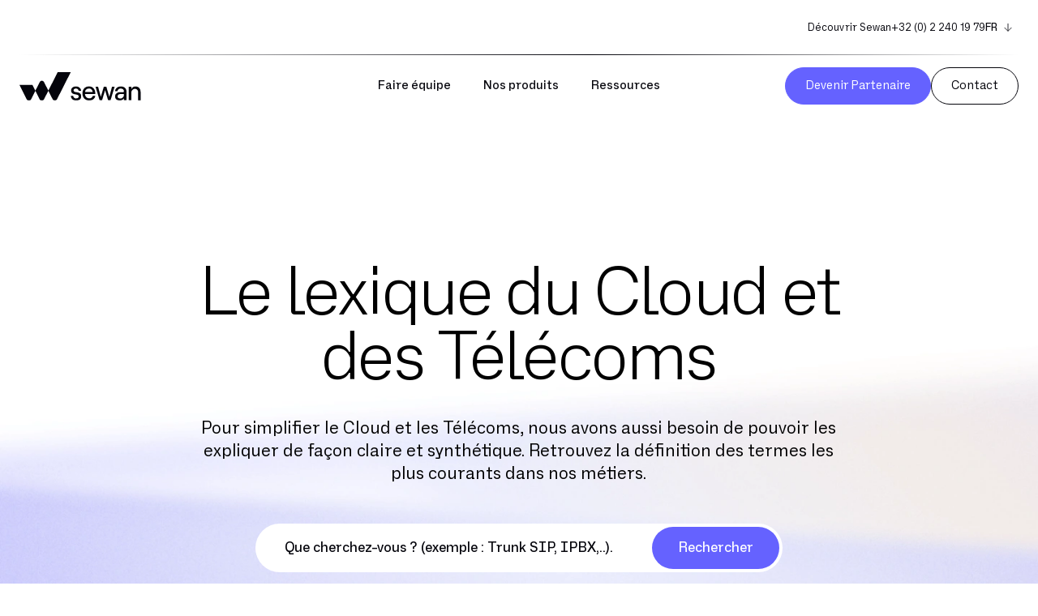

--- FILE ---
content_type: text/html; charset=utf-8
request_url: https://www.sewan.be/fr-be/lexique/acces-distant/
body_size: 23777
content:
<!DOCTYPE html><html lang="fr-be"><head><meta charSet="UTF-8"/><meta name="viewport" content="width=device-width, initial-scale=1"/><link rel="icon" href="/favicon.ico" sizes="any"/><link rel="icon" href="/icon.svg" type="image/svg+xml"/><link rel="apple-touch-icon" href="/apple-touch-icon.png"/><link rel="manifest" href="/manifest.webmanifest"/><title>Accès distant (Définition) - Lexique Sewan</title><meta name="description" content=""/><link rel="canonical" href="https://www.sewan.be/fr-be/lexique/acces-distant/"/><link rel="alternate" href="https://www.sewan.be/en-be/lexique/" hrefLang="en-be" data-key="0"/><link rel="alternate" href="https://www.sewan.be/nl-be/lexique/" hrefLang="nl-be" data-key="1"/><link rel="alternate" href="https://www.sewan.fr/fr-fr/lexique/" hrefLang="fr-fr" data-key="2"/><link rel="alternate" href="https://www.sewan.nl/nl-nl/lexique/" hrefLang="nl-nl" data-key="3"/><link rel="alternate" href="https://www.sewan.es/es-es/lexique/" hrefLang="es-es" data-key="4"/><meta property="og:site_name" content="Sewan"/><meta property="og:title" content="Accès distant (Définition) - Lexique Sewan"/><meta property="og:description" content=""/><meta property="og:url" content="undefined/"/><meta name="twitter:card" content="summary"/><meta name="twitter:title" content="Accès distant (Définition) - Lexique Sewan"/><meta name="twitter:description" content=""/><meta name="twitter:site" content="undefined/"/><meta name="next-head-count" content="22"/><link rel="preload" href="/_next/static/css/17bebe1cb21080e1.css" as="style"/><link rel="stylesheet" href="/_next/static/css/17bebe1cb21080e1.css" data-n-g=""/><link rel="preload" href="/_next/static/css/5d7139db9e3cd4ec.css" as="style"/><link rel="stylesheet" href="/_next/static/css/5d7139db9e3cd4ec.css" data-n-p=""/><link rel="preload" href="/_next/static/css/cfb40c03b199f209.css" as="style"/><link rel="stylesheet" href="/_next/static/css/cfb40c03b199f209.css" data-n-p=""/><noscript data-n-css=""></noscript><script defer="" nomodule="" src="/_next/static/chunks/polyfills-78c92fac7aa8fdd8.js"></script><script src="/_next/static/chunks/webpack-f6d5c1e8f72fd7ef.js" defer=""></script><script src="/_next/static/chunks/framework-5e8ac8dd643904dd.js" defer=""></script><script src="/_next/static/chunks/main-eb7bbd4c07898326.js" defer=""></script><script src="/_next/static/chunks/pages/_app-e922e499583460b6.js" defer=""></script><script src="/_next/static/chunks/550-fcac5d1d56b70f00.js" defer=""></script><script src="/_next/static/chunks/804-6c1f6cdbee749912.js" defer=""></script><script src="/_next/static/chunks/332-0ad6eeed2ac8fcdb.js" defer=""></script><script src="/_next/static/chunks/627-9db0d94916074533.js" defer=""></script><script src="/_next/static/chunks/723-3a66f4564361982f.js" defer=""></script><script src="/_next/static/chunks/pages/lexique/%5Buid%5D-836c35338a26c345.js" defer=""></script><script src="/_next/static/07ae1ALQHsMcqc5gU2qVG/_buildManifest.js" defer=""></script><script src="/_next/static/07ae1ALQHsMcqc5gU2qVG/_ssgManifest.js" defer=""></script></head><body class="theme-light"><noscript><iframe src="https://www.googletagmanager.com/ns.html?id=GTM-NMXKF9F"height="0" width="0" style="display:none;visibility:hidden"></iframe></noscript><div id="__next"><header class="navigation_Header__OQu4B navigation_top__0lTrG "><button class="navigation_Hmbg__p4qfF"><span></span><span></span><span></span></button><div class="navigation_UpperWestSide__g7Ntj navigation_Mobile__G4FaP"></div><div class="wrapper"><a href="/fr-be/"><div class="navigation_Logo__d9Oha navigation_light__Wtkp1"><div class="Image_Component__AeJzn navigation_Logo__Img__6A4wI"><img src="https://sewan.cdn.prismic.io/sewan/69e31f3d-e46e-4920-bf4c-ed496e5fb5e8_logo-white.svg?auto=compress,format" width="113px" height="26px" alt="Logo Sewan White" loading="lazy"/><div style="padding-bottom:23%"></div></div></div><div class="navigation_Logo__d9Oha navigation_dark__ghXSI"><div class="Image_Component__AeJzn navigation_Logo__Img__6A4wI"><img src="https://sewan.cdn.prismic.io/sewan/6d059c07-a168-4e19-8b80-770c4fccefbb_logo-black.svg?auto=compress,format" width="113px" height="26px" alt="Logo Sewan Black" loading="lazy"/><div style="padding-bottom:23%"></div></div></div></a><div class="navigation_Container__5h96m"><div class="Image_Component__AeJzn navigation_BlackLogo__QIRBh"><img src="https://sewan.cdn.prismic.io/sewan/6d059c07-a168-4e19-8b80-770c4fccefbb_logo-black.svg?auto=compress,format" width="113px" height="26px" alt="Logo Sewan (black)" loading="lazy"/><div style="padding-bottom:23%"></div></div><button class="navigation_Close__vP3fv"><span></span><span></span></button><div class="navigation_Layout__IDBQE"><div class="navigation_UpperLayout__uUczR"><div class="navigation_UpperWestSide__g7Ntj"></div><div class="navigation_UpperEastSide__eITPT"><ul class="navigation_UpperEastSide__LinkList__jbs3H"><li><span>Découvrir Sewan</span><div class="navigation_Submenu__EYaWy"><button class="navigation_Submenu__Back__RFo5R small-txt font-medium"></button><div class="navigation_Submenu__Container__1rjWB"><span class="navigation_Submenu__Title__H4rsS">Découvrir Sewan</span><div class="navigation_Submeu__Items__cAdMT"><ul><li><a class="arrow" href="/fr-be/notre-histoire/">Notre histoire<span class="arrow_Arrows__obTKs"><svg viewBox="0 0 12 12" fill="none"><g stroke="var(--x-black)"><path d="M0 6h11.25" stroke-miterlimit="4"></path><path d="M6 .75L11.25 6 6 11.25"></path></g></svg><svg viewBox="0 0 12 12" fill="none"><g stroke="var(--x-black)"><path d="M0 6h11.25" stroke-miterlimit="4"></path><path d="M6 .75L11.25 6 6 11.25"></path></g></svg></span></a></li><li><a class="arrow" href="/fr-be/sewan-en-europe/">Sewan en Europe<span class="arrow_Arrows__obTKs"><svg viewBox="0 0 12 12" fill="none"><g stroke="var(--x-black)"><path d="M0 6h11.25" stroke-miterlimit="4"></path><path d="M6 .75L11.25 6 6 11.25"></path></g></svg><svg viewBox="0 0 12 12" fill="none"><g stroke="var(--x-black)"><path d="M0 6h11.25" stroke-miterlimit="4"></path><path d="M6 .75L11.25 6 6 11.25"></path></g></svg></span></a></li><li><a class="arrow" href="/fr-be/leadership/">Leadership<span class="arrow_Arrows__obTKs"><svg viewBox="0 0 12 12" fill="none"><g stroke="var(--x-black)"><path d="M0 6h11.25" stroke-miterlimit="4"></path><path d="M6 .75L11.25 6 6 11.25"></path></g></svg><svg viewBox="0 0 12 12" fill="none"><g stroke="var(--x-black)"><path d="M0 6h11.25" stroke-miterlimit="4"></path><path d="M6 .75L11.25 6 6 11.25"></path></g></svg></span></a></li><li><a class="arrow" href="/fr-be/press/">Espace presse<span class="arrow_Arrows__obTKs"><svg viewBox="0 0 12 12" fill="none"><g stroke="var(--x-black)"><path d="M0 6h11.25" stroke-miterlimit="4"></path><path d="M6 .75L11.25 6 6 11.25"></path></g></svg><svg viewBox="0 0 12 12" fill="none"><g stroke="var(--x-black)"><path d="M0 6h11.25" stroke-miterlimit="4"></path><path d="M6 .75L11.25 6 6 11.25"></path></g></svg></span></a></li><li><a target="_blank" class="arrow" href="https://sewan.jobs/">On recrute<span class="arrow_Arrows__obTKs"><svg viewBox="0 0 12 12" fill="none"><g stroke="var(--x-black)"><path d="M0 6h11.25" stroke-miterlimit="4"></path><path d="M6 .75L11.25 6 6 11.25"></path></g></svg><svg viewBox="0 0 12 12" fill="none"><g stroke="var(--x-black)"><path d="M0 6h11.25" stroke-miterlimit="4"></path><path d="M6 .75L11.25 6 6 11.25"></path></g></svg></span></a></li></ul></div></div></div></li><li><a href="tel:+3222401979">+32 (0) 2 240 19 79</a></li></ul><div class="lang-selector_Component__48USQ"><ul><li><span class="active">fr</span></li><li><a href="/en-be/lexique/">en</a></li><li><a href="/nl-be/lexique/">nl</a></li></ul></div></div></div><div class="navigation_LowerLayout__o0hWz"><nav><ul class="navigation_Menu__Q51RC"><li><span class="font-medium">Faire équipe</span><div class="navigation_Submenu__EYaWy"><button class="navigation_Submenu__Back__RFo5R small-txt font-medium"></button><div class="navigation_Submenu__Container__1rjWB"><div class="navigation_Submeu__Items__cAdMT"><div class="navigation_Submenu__Card__24iQ0"><span class="block t5 mb1">Choisir sewan</span><div class="xx-small-txt mb3"><p>Rendre votre quotidien<br/>plus simple</p></div><a class="circle_Circle__ejY_2" href="/fr-be/choisir-sewan/"><svg viewBox="0 0 48 48" fill="none"><g><rect pathLength="1" x="1" y="1" width="46" height="46" rx="23" stroke="var(--x-white)"></rect><rect pathLength="1" x="1" y="1" width="46" height="46" rx="23" stroke="var(--x-lavender)"></rect></g></svg></a></div><span class="navigation_Submenu__Title__H4rsS">Faire équipe</span><div class="navigation_SubmenuItem__I7NiH active"><span>Selon 
votre profil</span><ul><li><a class="x-small-txt" href="/fr-be/equipe-it/"><span>Equipe IT</span><span class="block xx-small-txt">Optimiser son infrastructure</span></a></li><li><a class="x-small-txt" href="/fr-be/specialiste-telecoms/"><span>Spécialiste télécoms</span><span class="block xx-small-txt">Construire un partenariat différent</span></a></li><li><a class="x-small-txt" href="/fr-be/directeur-technique/"><span>Directeur Technique</span><span class="block xx-small-txt">Soutenir la transformation digitale</span></a></li><li><a class="x-small-txt" href="/fr-be/equipe-de-vente/"><span>Equipe de vente</span><span class="block xx-small-txt">Personnaliser son catalogue de solutions</span></a></li><li><a class="x-small-txt" href="/fr-be/retail/"><span>Retail</span><span class="block xx-small-txt">Développer son réseau d’entreprises</span></a></li></ul></div><div class="navigation_SubmenuItem__I7NiH"><span>Selon 
votre besoin</span><ul><li><a class="x-small-txt" href="/fr-be/essentiel-business/"><span>L&#x27;essentiel business</span><span class="block xx-small-txt">Démarrer son activité simplement</span></a></li><li><a class="x-small-txt" href="/fr-be/teletravail-et-mobilite/"><span>Télétravail et mobilité</span><span class="block xx-small-txt">S’adapter à tous les modes de travail</span></a></li><li><a class="x-small-txt" href="/fr-be/visio-et-collaboration/"><span>Visio et collaboration</span><span class="block xx-small-txt">Transformer le travail en équipe</span></a></li><li><a class="x-small-txt" href="/fr-be/service-clients-et-contact-center/"><span>Support &amp; relation clients</span><span class="block xx-small-txt">Donner de la valeur à chaque appel</span></a></li><li><a class="x-small-txt" href="/fr-be/cybersecurite/"><span>Cybersécurité</span><span class="block xx-small-txt">Protéger son entreprise simplement</span></a></li></ul></div></div></div></div></li><li><span class="font-medium">Nos produits</span><div class="navigation_Submenu__EYaWy"><button class="navigation_Submenu__Back__RFo5R small-txt font-medium"></button><div class="navigation_Submenu__Container__1rjWB"><div class="navigation_Submeu__Items__cAdMT"><div class="navigation_Submenu__Card__24iQ0"><span class="block t5 mb1">Sophia</span><div class="xx-small-txt mb3"><p>Notre interface unique qui confie une autonomie totale de la commande à la facturation</p></div><a class="circle_Circle__ejY_2" href="/fr-be/sophia/"><svg viewBox="0 0 48 48" fill="none"><g><rect pathLength="1" x="1" y="1" width="46" height="46" rx="23" stroke="var(--x-white)"></rect><rect pathLength="1" x="1" y="1" width="46" height="46" rx="23" stroke="var(--x-lavender)"></rect></g></svg></a></div><span class="navigation_Submenu__Title__H4rsS">Nos produits</span><div class="navigation_SubmenuItem__I7NiH active"><span>Voix et 
Collaboration</span><ul><li><a class="x-small-txt" href="/fr-be/products/telephonie-entreprise/"><span>Téléphonie d’entreprise</span><span class="block xx-small-txt">La téléphonie sur IP pour 
être joignable et mobile</span></a></li><li><a class="x-small-txt" href="/fr-be/products/telephonie-mobile/"><span>Téléphonie mobile</span><span class="block xx-small-txt">Assurer sa mobilité dans 
les meilleures conditions</span></a></li><li><a class="x-small-txt" href="/fr-be/products/contact-center/"><span>Contact Center</span><span class="block xx-small-txt">Transformer chaque appel en opportunité tout simplement</span></a></li><li><a class="x-small-txt" href="/fr-be/products/microsoft-365/"><span>Microsoft 365</span><span class="block xx-small-txt">Se construire une digital 
workplace sur-mesure</span></a></li></ul></div><div class="navigation_SubmenuItem__I7NiH"><span>Internet et 
Réseaux</span><ul><li><a class="x-small-txt" href="/fr-be/products/acces-internet/"><span>Accès Internet</span><span class="block xx-small-txt">Une couverture maximale 
pour être toujours connecté</span></a></li><li><a class="x-small-txt" href="/fr-be/products/sd-wan/"><span>SD-WAN</span><span class="block xx-small-txt">La gestion des flux applicatifs en
toute simplicité</span></a></li><li><a class="x-small-txt" href="/fr-be/products/securite-reseaux/"><span>Sécurité et Réseau</span><span class="block xx-small-txt">Protéger ses données avec 
des solutions adaptées</span></a></li></ul></div><div class="navigation_SubmenuItem__I7NiH"><span>Sécurité 
et Cloud</span><ul><li><a class="x-small-txt" href="/fr-be/products/cloud/"><span>Cloud</span><span class="block xx-small-txt">Une infrastructure à la demande en toute autonomie</span></a></li></ul></div></div><div class="navigation_Submenu__Cta__r9XcN"><a class="btn btn--primary btn--lavender" href="/fr-be/products/">Tous nos produits</a></div></div></div></li><li class="navigation_SimpleMenuParent__p8tVD"><span class="font-medium">Ressources</span><div class="navigation_Submenu__EYaWy navigation_SimpleMenu__tSqI0"><button class="navigation_Submenu__Back__RFo5R small-txt font-medium"></button><div class="navigation_Submenu__Container__1rjWB"><div class="navigation_Submeu__Items__cAdMT"><span class="navigation_Submenu__Title__H4rsS">Ressources</span><div class="navigation_SubmenuItem__I7NiH active"><a href="/fr-be/blog/">Blog<span class="btn--arrow"><span class="arrow_Arrows__obTKs"><svg viewBox="0 0 12 12" fill="none"><g stroke="var(--x-black)"><path d="M0 6h11.25" stroke-miterlimit="4"></path><path d="M6 .75L11.25 6 6 11.25"></path></g></svg><svg viewBox="0 0 12 12" fill="none"><g stroke="var(--x-black)"><path d="M0 6h11.25" stroke-miterlimit="4"></path><path d="M6 .75L11.25 6 6 11.25"></path></g></svg></span></span></a></div><div class="navigation_SubmenuItem__I7NiH"><a href="/fr-be/lexique/">Lexique<span class="btn--arrow"><span class="arrow_Arrows__obTKs"><svg viewBox="0 0 12 12" fill="none"><g stroke="var(--x-black)"><path d="M0 6h11.25" stroke-miterlimit="4"></path><path d="M6 .75L11.25 6 6 11.25"></path></g></svg><svg viewBox="0 0 12 12" fill="none"><g stroke="var(--x-black)"><path d="M0 6h11.25" stroke-miterlimit="4"></path><path d="M6 .75L11.25 6 6 11.25"></path></g></svg></span></span></a></div><div class="navigation_SubmenuItem__I7NiH"><a href="/fr-be/press/">Presse<span class="btn--arrow"><span class="arrow_Arrows__obTKs"><svg viewBox="0 0 12 12" fill="none"><g stroke="var(--x-black)"><path d="M0 6h11.25" stroke-miterlimit="4"></path><path d="M6 .75L11.25 6 6 11.25"></path></g></svg><svg viewBox="0 0 12 12" fill="none"><g stroke="var(--x-black)"><path d="M0 6h11.25" stroke-miterlimit="4"></path><path d="M6 .75L11.25 6 6 11.25"></path></g></svg></span></span></a></div></div></div></div></li></ul></nav></div><div class="navigation_CtasLayout__qgRO8"><ul class="navigation_Ctas__DqjJV"><li><a class="btn btn--primary btn--lavender" href="/fr-be/devenez-partenaire/"><span>Devenir Partenaire</span></a></li><li><a class="btn btn--secondary" href="/fr-be/form/contact/"><span>Contact</span></a></li></ul></div></div></div></div></header><main role="main" class="template-definition page-acces-distant"><header class="Lexique_Header__Bm48A"><div class="Lexique_Background__2yNt3"><img alt="background" loading="lazy" decoding="async" data-nimg="fill" style="position:absolute;height:100%;width:100%;left:0;top:0;right:0;bottom:0;color:transparent;background-size:cover;background-position:50% 50%;background-repeat:no-repeat;background-image:url(&quot;data:image/svg+xml;charset=utf-8,%3Csvg xmlns=&#x27;http%3A//www.w3.org/2000/svg&#x27; viewBox=&#x27;0 0 8 5&#x27;%3E%3Cfilter id=&#x27;b&#x27; color-interpolation-filters=&#x27;sRGB&#x27;%3E%3CfeGaussianBlur stdDeviation=&#x27;1&#x27;/%3E%3C/filter%3E%3Cimage preserveAspectRatio=&#x27;none&#x27; filter=&#x27;url(%23b)&#x27; x=&#x27;0&#x27; y=&#x27;0&#x27; height=&#x27;100%25&#x27; width=&#x27;100%25&#x27; href=&#x27;[data-uri]&#x27;/%3E%3C/svg%3E&quot;)" sizes="100vw" srcSet="/_next/image/?url=%2F_next%2Fstatic%2Fmedia%2Fbackground.c9fc1bcf.png&amp;w=640&amp;q=95 640w, /_next/image/?url=%2F_next%2Fstatic%2Fmedia%2Fbackground.c9fc1bcf.png&amp;w=750&amp;q=95 750w, /_next/image/?url=%2F_next%2Fstatic%2Fmedia%2Fbackground.c9fc1bcf.png&amp;w=828&amp;q=95 828w, /_next/image/?url=%2F_next%2Fstatic%2Fmedia%2Fbackground.c9fc1bcf.png&amp;w=1080&amp;q=95 1080w, /_next/image/?url=%2F_next%2Fstatic%2Fmedia%2Fbackground.c9fc1bcf.png&amp;w=1200&amp;q=95 1200w, /_next/image/?url=%2F_next%2Fstatic%2Fmedia%2Fbackground.c9fc1bcf.png&amp;w=1920&amp;q=95 1920w, /_next/image/?url=%2F_next%2Fstatic%2Fmedia%2Fbackground.c9fc1bcf.png&amp;w=2048&amp;q=95 2048w, /_next/image/?url=%2F_next%2Fstatic%2Fmedia%2Fbackground.c9fc1bcf.png&amp;w=3840&amp;q=95 3840w" src="/_next/image/?url=%2F_next%2Fstatic%2Fmedia%2Fbackground.c9fc1bcf.png&amp;w=3840&amp;q=95"/></div><div class="wrapper"><div class="md8 lg8 hmd2 hlg2"><span class="block t1 center font-light mb4">Le lexique du Cloud et des Télécoms</span><div class="txt center font-regular mb6"><p>Pour simplifier le Cloud et les Télécoms, nous avons aussi besoin de pouvoir les expliquer de façon claire et synthétique. Retrouvez la définition des termes les plus courants dans nos métiers.</p></div><form class="form_Component__HX7Tu"><div class="form_Input__LEeVq"><input name="s" type="text" placeholder="Que cherchez-vous ? (exemple : Trunk SIP, IPBX,..)." value=""/><button type="submit">Rechercher</button></div></form></div></div></header><section id="body" class="section-theme-light Lexique_Body__J8q91"><div class="wrapper"><div class="Lexique_Categories__ACaBH hide-sb mbmd6"><div class="Lexique_Categories__Track__JtL0m"><div><span class="medium-txt font-regular Lexique_Category__aHcsA active">Tous</span></div><div><span class="medium-txt font-regular Lexique_Category__aHcsA">Voix et Collaboration</span></div><div><span class="medium-txt font-regular Lexique_Category__aHcsA">Internet et Réseaux</span></div><div><span class="medium-txt font-regular Lexique_Category__aHcsA">Services Cloud</span></div></div></div><div class="grid-flex Lexique_Grid__KWeyL"><div class="grid-flex__item md5 lg5"><div id="sidebar" style="--letters:24" class="sidebar_Component__cfa0b"><div class="sidebar_Letters__5ABVE hide-sb"><div class="sidebar_Letters__Track__qRTjP"><div class="sidebar_Letter__KRhNC" data-letter="4">4<span>1</span></div><div class="sidebar_Letter__KRhNC" data-letter="5">5<span>1</span></div><div class="sidebar_Letter__KRhNC" data-letter="a">A<span>11</span></div><div class="sidebar_Letter__KRhNC" data-letter="b">B<span>4</span></div><div class="sidebar_Letter__KRhNC" data-letter="c">C<span>21</span></div><div class="sidebar_Letter__KRhNC" data-letter="d">D<span>16</span></div><div class="sidebar_Letter__KRhNC" data-letter="e">E<span>2</span></div><div class="sidebar_Letter__KRhNC" data-letter="f">F<span>10</span></div><div class="sidebar_Letter__KRhNC" data-letter="g">G<span>6</span></div><div class="sidebar_Letter__KRhNC" data-letter="h">H<span>3</span></div><div class="sidebar_Letter__KRhNC" data-letter="i">I<span>9</span></div><div class="sidebar_Letter__KRhNC" data-letter="l">L<span>3</span></div><div class="sidebar_Letter__KRhNC" data-letter="m">M<span>4</span></div><div class="sidebar_Letter__KRhNC" data-letter="n">N<span>1</span></div><div class="sidebar_Letter__KRhNC" data-letter="o">O<span>5</span></div><div class="sidebar_Letter__KRhNC" data-letter="p">P<span>15</span></div><div class="sidebar_Letter__KRhNC" data-letter="r">R<span>12</span></div><div class="sidebar_Letter__KRhNC" data-letter="s">S<span>24</span></div><div class="sidebar_Letter__KRhNC" data-letter="t">T<span>11</span></div><div class="sidebar_Letter__KRhNC" data-letter="u">U<span>1</span></div><div class="sidebar_Letter__KRhNC" data-letter="v">V<span>11</span></div><div class="sidebar_Letter__KRhNC" data-letter="w">W<span>3</span></div><div class="sidebar_Letter__KRhNC" data-letter="y">Y<span>1</span></div><div class="sidebar_Letter__KRhNC" data-letter="z">Z<span>2</span></div></div></div><div class="sidebar_Words__2h_f1 hide-sb"><div data-letter="4" class="sidebar_Group__AH9zZ"><div class="sidebar_Word__Sobzy mb1"><a class="x-small-txt font-regular" href="/fr-be/lexique/4g/">4G</a></div></div><div data-letter="5" class="sidebar_Group__AH9zZ"><div class="sidebar_Word__Sobzy mb1"><a class="x-small-txt font-regular" href="/fr-be/lexique/5g/">5G</a></div></div><div data-letter="a" class="sidebar_Group__AH9zZ"><div class="sidebar_Word__Sobzy mb1"><a class="x-small-txt font-regular" href="/fr-be/lexique/adsl/">ADSL</a></div><div class="sidebar_Word__Sobzy mb1"><a class="x-small-txt font-regular" href="/fr-be/lexique/apd/">APD</a></div><div class="sidebar_Word__Sobzy mb1"><a class="x-small-txt font-regular" href="/fr-be/lexique/api/">API</a></div><div class="sidebar_Word__Sobzy mb1"><a class="x-small-txt font-regular" href="/fr-be/lexique/apn/">APN</a></div><div class="sidebar_Word__Sobzy mb1"><a class="x-small-txt font-regular" href="/fr-be/lexique/asr/">ASR</a></div><div class="sidebar_Word__Sobzy mb1"><a class="x-small-txt font-regular" href="/fr-be/lexique/ata-adaptateur-de-terminal-analogique/">ATA (Adaptateur de Terminal Analogique)</a></div><div class="sidebar_Word__Sobzy mb1"><a class="x-small-txt font-regular active" href="/fr-be/lexique/acces-distant/">Accès distant</a></div><div class="sidebar_Word__Sobzy mb1"><a class="x-small-txt font-regular" href="/fr-be/lexique/anti-hack/">Anti-hack</a></div><div class="sidebar_Word__Sobzy mb1"><a class="x-small-txt font-regular" href="/fr-be/lexique/anti-intrusion/">Anti-intrusion</a></div><div class="sidebar_Word__Sobzy mb1"><a class="x-small-txt font-regular" href="/fr-be/lexique/antivirus/">Antivirus</a></div><div class="sidebar_Word__Sobzy mb1"><a class="x-small-txt font-regular" href="/fr-be/lexique/application-critique/">Application critique</a></div></div><div data-letter="b" class="sidebar_Group__AH9zZ"><div class="sidebar_Word__Sobzy mb1"><a class="x-small-txt font-regular" href="/fr-be/lexique/bri/">BRI</a></div><div class="sidebar_Word__Sobzy mb1"><a class="x-small-txt font-regular" href="/fr-be/lexique/backbone/">Backbone</a></div><div class="sidebar_Word__Sobzy mb1"><a class="x-small-txt font-regular" href="/fr-be/lexique/bande-passante/">Bande passante</a></div><div class="sidebar_Word__Sobzy mb1"><a class="x-small-txt font-regular" href="/fr-be/lexique/boucle-locale/">Boucle locale</a></div></div><div data-letter="c" class="sidebar_Group__AH9zZ"><div class="sidebar_Word__Sobzy mb1"><a class="x-small-txt font-regular" href="/fr-be/lexique/cpu/">CPU</a></div><div class="sidebar_Word__Sobzy mb1"><a class="x-small-txt font-regular" href="/fr-be/lexique/crm/">CRM</a></div><div class="sidebar_Word__Sobzy mb1"><a class="x-small-txt font-regular" href="/fr-be/lexique/csp-2-tier/">CSP 2-Tier</a></div><div class="sidebar_Word__Sobzy mb1"><a class="x-small-txt font-regular" href="/fr-be/lexique/cti/">CTI</a></div><div class="sidebar_Word__Sobzy mb1"><a class="x-small-txt font-regular" href="/fr-be/lexique/call-flow/">Call flow</a></div><div class="sidebar_Word__Sobzy mb1"><a class="x-small-txt font-regular" href="/fr-be/lexique/carte-sim/">Carte SIM</a></div><div class="sidebar_Word__Sobzy mb1"><a class="x-small-txt font-regular" href="/fr-be/lexique/centre-dappel/">Centre d’appel</a></div><div class="sidebar_Word__Sobzy mb1"><a class="x-small-txt font-regular" href="/fr-be/lexique/centrex/">Centrex</a></div><div class="sidebar_Word__Sobzy mb1"><a class="x-small-txt font-regular" href="/fr-be/lexique/click-to-call/">Click-to-call</a></div><div class="sidebar_Word__Sobzy mb1"><a class="x-small-txt font-regular" href="/fr-be/lexique/cloud-hybride/">Cloud Hybride</a></div><div class="sidebar_Word__Sobzy mb1"><a class="x-small-txt font-regular" href="/fr-be/lexique/cloud-prive/">Cloud Privé</a></div><div class="sidebar_Word__Sobzy mb1"><a class="x-small-txt font-regular" href="/fr-be/lexique/cloud-public/">Cloud Public</a></div><div class="sidebar_Word__Sobzy mb1"><a class="x-small-txt font-regular" href="/fr-be/lexique/cloud-computing/">Cloud computing</a></div><div class="sidebar_Word__Sobzy mb1"><a class="x-small-txt font-regular" href="/fr-be/lexique/cluster/">Cluster</a></div><div class="sidebar_Word__Sobzy mb1"><a class="x-small-txt font-regular" href="/fr-be/lexique/code-pin/">Code PIN</a></div><div class="sidebar_Word__Sobzy mb1"><a class="x-small-txt font-regular" href="/fr-be/lexique/code-puk/">Code PUK</a></div><div class="sidebar_Word__Sobzy mb1"><a class="x-small-txt font-regular" href="/fr-be/lexique/communications-unifiees/">Communications unifiées</a></div><div class="sidebar_Word__Sobzy mb1"><a class="x-small-txt font-regular" href="/fr-be/lexique/connectivite-sip/">Connectivité SIP</a></div><div class="sidebar_Word__Sobzy mb1"><a class="x-small-txt font-regular" href="/fr-be/lexique/contact-experience/">Contact Experience</a></div><div class="sidebar_Word__Sobzy mb1"><a class="x-small-txt font-regular" href="/fr-be/lexique/convergence/">Convergence</a></div><div class="sidebar_Word__Sobzy mb1"><a class="x-small-txt font-regular" href="/fr-be/lexique/couverture/">Couverture</a></div></div><div data-letter="d" class="sidebar_Group__AH9zZ"><div class="sidebar_Word__Sobzy mb1"><a class="x-small-txt font-regular" href="/fr-be/lexique/did/">DID</a></div><div class="sidebar_Word__Sobzy mb1"><a class="x-small-txt font-regular" href="/fr-be/lexique/dncm/">DNCM</a></div><div class="sidebar_Word__Sobzy mb1"><a class="x-small-txt font-regular" href="/fr-be/lexique/dsl/">DSL</a></div><div class="sidebar_Word__Sobzy mb1"><a class="x-small-txt font-regular" href="/fr-be/lexique/dslam/">DSLAM</a></div><div class="sidebar_Word__Sobzy mb1"><a class="x-small-txt font-regular" href="/fr-be/lexique/dtmf/">DTMF</a></div><div class="sidebar_Word__Sobzy mb1"><a class="x-small-txt font-regular" href="/fr-be/lexique/datacenter/">Datacenter</a></div><div class="sidebar_Word__Sobzy mb1"><a class="x-small-txt font-regular" href="/fr-be/lexique/delve/">Delve</a></div><div class="sidebar_Word__Sobzy mb1"><a class="x-small-txt font-regular" href="/fr-be/lexique/digital-workplace/">Digital Workplace</a></div><div class="sidebar_Word__Sobzy mb1"><a class="x-small-txt font-regular" href="/fr-be/lexique/donnees-sensibles/">Données sensibles</a></div><div class="sidebar_Word__Sobzy mb1"><a class="x-small-txt font-regular" href="/fr-be/lexique/debit-crete/">Débit Crête</a></div><div class="sidebar_Word__Sobzy mb1"><a class="x-small-txt font-regular" href="/fr-be/lexique/debit-asymetrique/">Débit asymétrique</a></div><div class="sidebar_Word__Sobzy mb1"><a class="x-small-txt font-regular" href="/fr-be/lexique/debit-descendant/">Débit descendant</a></div><div class="sidebar_Word__Sobzy mb1"><a class="x-small-txt font-regular" href="/fr-be/lexique/debit-montant/">Débit montant</a></div><div class="sidebar_Word__Sobzy mb1"><a class="x-small-txt font-regular" href="/fr-be/lexique/debit-symetrique/">Débit symétrique</a></div><div class="sidebar_Word__Sobzy mb1"><a class="x-small-txt font-regular" href="/fr-be/lexique/dematerialisation/">Dématérialisation</a></div><div class="sidebar_Word__Sobzy mb1"><a class="x-small-txt font-regular" href="/fr-be/lexique/detection-danomalies-protocolaires/">Détection d’anomalies protocolaires</a></div></div><div data-letter="e" class="sidebar_Group__AH9zZ"><div class="sidebar_Word__Sobzy mb1"><a class="x-small-txt font-regular" href="/fr-be/lexique/eligibilite/">Eligibilité</a></div><div class="sidebar_Word__Sobzy mb1"><a class="x-small-txt font-regular" href="/fr-be/lexique/exchange-online/">Exchange Online</a></div></div><div data-letter="f" class="sidebar_Group__AH9zZ"><div class="sidebar_Word__Sobzy mb1"><a class="x-small-txt font-regular" href="/fr-be/lexique/ftp/">FTP</a></div><div class="sidebar_Word__Sobzy mb1"><a class="x-small-txt font-regular" href="/fr-be/lexique/ftth/">FTTH</a></div><div class="sidebar_Word__Sobzy mb1"><a class="x-small-txt font-regular" href="/fr-be/lexique/ftto/">FTTO</a></div><div class="sidebar_Word__Sobzy mb1"><a class="x-small-txt font-regular" href="/fr-be/lexique/faisceau-hertzien/">Faisceau Hertzien</a></div><div class="sidebar_Word__Sobzy mb1"><a class="x-small-txt font-regular" href="/fr-be/lexique/fibre-dediee/">Fibre dédiée</a></div><div class="sidebar_Word__Sobzy mb1"><a class="x-small-txt font-regular" href="/fr-be/lexique/fibre-mutualisee/">Fibre mutualisée</a></div><div class="sidebar_Word__Sobzy mb1"><a class="x-small-txt font-regular" href="/fr-be/lexique/filtrage-url/">Filtrage d’URL</a></div><div class="sidebar_Word__Sobzy mb1"><a class="x-small-txt font-regular" href="/fr-be/lexique/filtrage-protocolaire/">Filtrage protocolaire</a></div><div class="sidebar_Word__Sobzy mb1"><a class="x-small-txt font-regular" href="/fr-be/lexique/firewall-integre/">Firewall intégré</a></div><div class="sidebar_Word__Sobzy mb1"><a class="x-small-txt font-regular" href="/fr-be/lexique/firewall-par-session/">Firewall par session</a></div></div><div data-letter="g" class="sidebar_Group__AH9zZ"><div class="sidebar_Word__Sobzy mb1"><a class="x-small-txt font-regular" href="/fr-be/lexique/gestion-des-capacites/">Gestion des capacités</a></div><div class="sidebar_Word__Sobzy mb1"><a class="x-small-txt font-regular" href="/fr-be/lexique/gestion-des-changements/">Gestion des changements</a></div><div class="sidebar_Word__Sobzy mb1"><a class="x-small-txt font-regular" href="/fr-be/lexique/gestion-des-incidents/">Gestion des incidents</a></div><div class="sidebar_Word__Sobzy mb1"><a class="x-small-txt font-regular" href="/fr-be/lexique/gestion-des-problemes/">Gestion des problèmes</a></div><div class="sidebar_Word__Sobzy mb1"><a class="x-small-txt font-regular" href="/fr-be/lexique/gigue/">Gigue</a></div><div class="sidebar_Word__Sobzy mb1"><a class="x-small-txt font-regular" href="/fr-be/lexique/gouvernance/">Gouvernance</a></div></div><div data-letter="h" class="sidebar_Group__AH9zZ"><div class="sidebar_Word__Sobzy mb1"><a class="x-small-txt font-regular" href="/fr-be/lexique/hds/">HDS</a></div><div class="sidebar_Word__Sobzy mb1"><a class="x-small-txt font-regular" href="/fr-be/lexique/hand-over/">Hand-over</a></div><div class="sidebar_Word__Sobzy mb1"><a class="x-small-txt font-regular" href="/fr-be/lexique/haute-disponibilite/">Haute disponibilité</a></div></div><div data-letter="i" class="sidebar_Group__AH9zZ"><div class="sidebar_Word__Sobzy mb1"><a class="x-small-txt font-regular" href="/fr-be/lexique/iad-integrated-access-device/">IAD (Integrated Access Device)</a></div><div class="sidebar_Word__Sobzy mb1"><a class="x-small-txt font-regular" href="/fr-be/lexique/ibpt/">IBPT</a></div><div class="sidebar_Word__Sobzy mb1"><a class="x-small-txt font-regular" href="/fr-be/lexique/ipbx/">IPBX</a></div><div class="sidebar_Word__Sobzy mb1"><a class="x-small-txt font-regular" href="/fr-be/lexique/ipv4/">IPv4</a></div><div class="sidebar_Word__Sobzy mb1"><a class="x-small-txt font-regular" href="/fr-be/lexique/ipv6/">IPv6</a></div><div class="sidebar_Word__Sobzy mb1"><a class="x-small-txt font-regular" href="/fr-be/lexique/isdn/">ISDN</a></div><div class="sidebar_Word__Sobzy mb1"><a class="x-small-txt font-regular" href="/fr-be/lexique/ivr/">IVR</a></div><div class="sidebar_Word__Sobzy mb1"><a class="x-small-txt font-regular" href="/fr-be/lexique/iaas/">IaaS</a></div><div class="sidebar_Word__Sobzy mb1"><a class="x-small-txt font-regular" href="/fr-be/lexique/infogerance/">Infogérance</a></div></div><div data-letter="l" class="sidebar_Group__AH9zZ"><div class="sidebar_Word__Sobzy mb1"><a class="x-small-txt font-regular" href="/fr-be/lexique/lan/">LAN</a></div><div class="sidebar_Word__Sobzy mb1"><a class="x-small-txt font-regular" href="/fr-be/lexique/latence/">Latence</a></div><div class="sidebar_Word__Sobzy mb1"><a class="x-small-txt font-regular" href="/fr-be/lexique/ligne-analogique-rnis/">Ligne analogique RNIS</a></div></div><div data-letter="m" class="sidebar_Group__AH9zZ"><div class="sidebar_Word__Sobzy mb1"><a class="x-small-txt font-regular" href="/fr-be/lexique/mpls/">MPLS</a></div><div class="sidebar_Word__Sobzy mb1"><a class="x-small-txt font-regular" href="/fr-be/lexique/mvno/">MVNO</a></div><div class="sidebar_Word__Sobzy mb1"><a class="x-small-txt font-regular" href="/fr-be/lexique/microsoft-teams/">Microsoft Teams</a></div><div class="sidebar_Word__Sobzy mb1"><a class="x-small-txt font-regular" href="/fr-be/lexique/mode-bridge/">Mode bridge</a></div></div><div data-letter="n" class="sidebar_Group__AH9zZ"><div class="sidebar_Word__Sobzy mb1"><a class="x-small-txt font-regular" href="/fr-be/lexique/nat-statique/">NAT statique</a></div></div><div data-letter="o" class="sidebar_Group__AH9zZ"><div class="sidebar_Word__Sobzy mb1"><a class="x-small-txt font-regular" href="/fr-be/lexique/office-365/">Office 365</a></div><div class="sidebar_Word__Sobzy mb1"><a class="x-small-txt font-regular" href="/fr-be/lexique/office-365-proplus/">Office 365 ProPlus</a></div><div class="sidebar_Word__Sobzy mb1"><a class="x-small-txt font-regular" href="/fr-be/lexique/onedrive-entreprise/">OneDrive Entreprise</a></div><div class="sidebar_Word__Sobzy mb1"><a class="x-small-txt font-regular" href="/fr-be/lexique/onenote/">OneNote</a></div><div class="sidebar_Word__Sobzy mb1"><a class="x-small-txt font-regular" href="/fr-be/lexique/outils-collaboratifs/">Outils collaboratifs</a></div></div><div data-letter="p" class="sidebar_Group__AH9zZ"><div class="sidebar_Word__Sobzy mb1"><a class="x-small-txt font-regular" href="/fr-be/lexique/pabx/">PABX</a></div><div class="sidebar_Word__Sobzy mb1"><a class="x-small-txt font-regular" href="/fr-be/lexique/pop/">POP</a></div><div class="sidebar_Word__Sobzy mb1"><a class="x-small-txt font-regular" href="/fr-be/lexique/pra/">PRA</a></div><div class="sidebar_Word__Sobzy mb1"><a class="x-small-txt font-regular" href="/fr-be/lexique/pri/">PRI</a></div><div class="sidebar_Word__Sobzy mb1"><a class="x-small-txt font-regular" href="/fr-be/lexique/pstn/">PSTN</a></div><div class="sidebar_Word__Sobzy mb1"><a class="x-small-txt font-regular" href="/fr-be/lexique/pwa/">PWA</a></div><div class="sidebar_Word__Sobzy mb1"><a class="x-small-txt font-regular" href="/fr-be/lexique/paas/">PaaS</a></div><div class="sidebar_Word__Sobzy mb1"><a class="x-small-txt font-regular" href="/fr-be/lexique/paquet/">Paquet</a></div><div class="sidebar_Word__Sobzy mb1"><a class="x-small-txt font-regular" href="/fr-be/lexique/passerelle-voip/">Passerelle (VoIP)</a></div><div class="sidebar_Word__Sobzy mb1"><a class="x-small-txt font-regular" href="/fr-be/lexique/perte-de-paquet/">Perte de paquet</a></div><div class="sidebar_Word__Sobzy mb1"><a class="x-small-txt font-regular" href="/fr-be/lexique/plugin/">Plugin</a></div><div class="sidebar_Word__Sobzy mb1"><a class="x-small-txt font-regular" href="/fr-be/lexique/pont-de-conference/">Pont de conférence</a></div><div class="sidebar_Word__Sobzy mb1"><a class="x-small-txt font-regular" href="/fr-be/lexique/portabilite/">Portabilité</a></div><div class="sidebar_Word__Sobzy mb1"><a class="x-small-txt font-regular" href="/fr-be/lexique/power-bi/">Power BI</a></div><div class="sidebar_Word__Sobzy mb1"><a class="x-small-txt font-regular" href="/fr-be/lexique/proxy/">Proxy</a></div></div><div data-letter="r" class="sidebar_Group__AH9zZ"><div class="sidebar_Word__Sobzy mb1"><a class="x-small-txt font-regular" href="/fr-be/lexique/ram/">RAM</a></div><div class="sidebar_Word__Sobzy mb1"><a class="x-small-txt font-regular" href="/fr-be/lexique/rnis/">RNIS</a></div><div class="sidebar_Word__Sobzy mb1"><a class="x-small-txt font-regular" href="/fr-be/lexique/rtc/">RTC</a></div><div class="sidebar_Word__Sobzy mb1"><a class="x-small-txt font-regular" href="/fr-be/lexique/redondance-multi-operateurs/">Redondance Multi Opérateurs</a></div><div class="sidebar_Word__Sobzy mb1"><a class="x-small-txt font-regular" href="/fr-be/lexique/redondance-multi-technologies/">Redondance Multi Technologies</a></div><div class="sidebar_Word__Sobzy mb1"><a class="x-small-txt font-regular" href="/fr-be/lexique/redondance-acces/">Redondance d’accès</a></div><div class="sidebar_Word__Sobzy mb1"><a class="x-small-txt font-regular" href="/fr-be/lexique/renvoi-permanent/">Renvoi permanent</a></div><div class="sidebar_Word__Sobzy mb1"><a class="x-small-txt font-regular" href="/fr-be/lexique/reroutage-permanent/">Reroutage permanent</a></div><div class="sidebar_Word__Sobzy mb1"><a class="x-small-txt font-regular" href="/fr-be/lexique/roaming/">Roaming</a></div><div class="sidebar_Word__Sobzy mb1"><a class="x-small-txt font-regular" href="/fr-be/lexique/route-statique/">Route statique</a></div><div class="sidebar_Word__Sobzy mb1"><a class="x-small-txt font-regular" href="/fr-be/lexique/routeur/">Routeur</a></div><div class="sidebar_Word__Sobzy mb1"><a class="x-small-txt font-regular" href="/fr-be/lexique/reseau-de-collecte/">Réseau de collecte</a></div></div><div data-letter="s" class="sidebar_Group__AH9zZ"><div class="sidebar_Word__Sobzy mb1"><a class="x-small-txt font-regular" href="/fr-be/lexique/sabam/">SABAM</a></div><div class="sidebar_Word__Sobzy mb1"><a class="x-small-txt font-regular" href="/fr-be/lexique/sbc/">SBC</a></div><div class="sidebar_Word__Sobzy mb1"><a class="x-small-txt font-regular" href="/fr-be/lexique/sd-wan/">SD-WAN</a></div><div class="sidebar_Word__Sobzy mb1"><a class="x-small-txt font-regular" href="/fr-be/lexique/sdsl/">SDSL</a></div><div class="sidebar_Word__Sobzy mb1"><a class="x-small-txt font-regular" href="/fr-be/lexique/sla/">SLA</a></div><div class="sidebar_Word__Sobzy mb1"><a class="x-small-txt font-regular" href="/fr-be/lexique/sms/">SMS</a></div><div class="sidebar_Word__Sobzy mb1"><a class="x-small-txt font-regular" href="/fr-be/lexique/ssd/">SSD</a></div><div class="sidebar_Word__Sobzy mb1"><a class="x-small-txt font-regular" href="/fr-be/lexique/sva/">SVA</a></div><div class="sidebar_Word__Sobzy mb1"><a class="x-small-txt font-regular" href="/fr-be/lexique/saas/">SaaS</a></div><div class="sidebar_Word__Sobzy mb1"><a class="x-small-txt font-regular" href="/fr-be/lexique/services-manages/">Services Managés</a></div><div class="sidebar_Word__Sobzy mb1"><a class="x-small-txt font-regular" href="/fr-be/lexique/sharepoint-online/">SharePoint Online</a></div><div class="sidebar_Word__Sobzy mb1"><a class="x-small-txt font-regular" href="/fr-be/lexique/skype-enteprise/">Skype Enteprise</a></div><div class="sidebar_Word__Sobzy mb1"><a class="x-small-txt font-regular" href="/fr-be/lexique/softphone/">Softphone</a></div><div class="sidebar_Word__Sobzy mb1"><a class="x-small-txt font-regular" href="/fr-be/lexique/sonnerie-aleatoire/">Sonnerie aléatoire</a></div><div class="sidebar_Word__Sobzy mb1"><a class="x-small-txt font-regular" href="/fr-be/lexique/sonnerie-en-cascade/">Sonnerie en cascade</a></div><div class="sidebar_Word__Sobzy mb1"><a class="x-small-txt font-regular" href="/fr-be/lexique/sonnerie-par-sollicitation/">Sonnerie par sollicitation</a></div><div class="sidebar_Word__Sobzy mb1"><a class="x-small-txt font-regular" href="/fr-be/lexique/sonnerie-sequentielle/">Sonnerie séquentielle</a></div><div class="sidebar_Word__Sobzy mb1"><a class="x-small-txt font-regular" href="/fr-be/lexique/speech-to-text/">Speech to text</a></div><div class="sidebar_Word__Sobzy mb1"><a class="x-small-txt font-regular" href="/fr-be/lexique/starlink/">Starlink</a></div><div class="sidebar_Word__Sobzy mb1"><a class="x-small-txt font-regular" href="/fr-be/lexique/stream/">Stream</a></div><div class="sidebar_Word__Sobzy mb1"><a class="x-small-txt font-regular" href="/fr-be/lexique/subnet-route/">Subnet routé</a></div><div class="sidebar_Word__Sobzy mb1"><a class="x-small-txt font-regular" href="/fr-be/lexique/supervision/">Supervision</a></div><div class="sidebar_Word__Sobzy mb1"><a class="x-small-txt font-regular" href="/fr-be/lexique/sway/">Sway</a></div><div class="sidebar_Word__Sobzy mb1"><a class="x-small-txt font-regular" href="/fr-be/lexique/switch/">Switch</a></div></div><div data-letter="t" class="sidebar_Group__AH9zZ"><div class="sidebar_Word__Sobzy mb1"><a class="x-small-txt font-regular" href="/fr-be/lexique/tts/">TTS</a></div><div class="sidebar_Word__Sobzy mb1"><a class="x-small-txt font-regular" href="/fr-be/lexique/teams-direct-routing/">Teams Direct Routing</a></div><div class="sidebar_Word__Sobzy mb1"><a class="x-small-txt font-regular" href="/fr-be/lexique/terminal-gap/">Terminal GAP</a></div><div class="sidebar_Word__Sobzy mb1"><a class="x-small-txt font-regular" href="/fr-be/lexique/tiers-iii/">Tiers III</a></div><div class="sidebar_Word__Sobzy mb1"><a class="x-small-txt font-regular" href="/fr-be/lexique/tiers-iv/">Tiers IV</a></div><div class="sidebar_Word__Sobzy mb1"><a class="x-small-txt font-regular" href="/fr-be/lexique/troubleshooting/">Troubleshooting</a></div><div class="sidebar_Word__Sobzy mb1"><a class="x-small-txt font-regular" href="/fr-be/lexique/trunk-sip/">Trunk SIP</a></div><div class="sidebar_Word__Sobzy mb1"><a class="x-small-txt font-regular" href="/fr-be/lexique/telephonie-teams/">Téléphonie Teams</a></div><div class="sidebar_Word__Sobzy mb1"><a class="x-small-txt font-regular" href="/fr-be/lexique/telephonie-voip/">Téléphonie VoIP</a></div><div class="sidebar_Word__Sobzy mb1"><a class="x-small-txt font-regular" href="/fr-be/lexique/telephonie-dans-le-cloud/">Téléphonie dans le Cloud</a></div><div class="sidebar_Word__Sobzy mb1"><a class="x-small-txt font-regular" href="/fr-be/lexique/telephonie-hebergee/">Téléphonie hébergée</a></div></div><div data-letter="u" class="sidebar_Group__AH9zZ"><div class="sidebar_Word__Sobzy mb1"><a class="x-small-txt font-regular" href="/fr-be/lexique/utm/">UTM</a></div></div><div data-letter="v" class="sidebar_Group__AH9zZ"><div class="sidebar_Word__Sobzy mb1"><a class="x-small-txt font-regular" href="/fr-be/lexique/vdsl/">VDSL</a></div><div class="sidebar_Word__Sobzy mb1"><a class="x-small-txt font-regular" href="/fr-be/lexique/vm-machine-virtuelle/">VM (machine virtuelle)</a></div><div class="sidebar_Word__Sobzy mb1"><a class="x-small-txt font-regular" href="/fr-be/lexique/vpn/">VPN</a></div><div class="sidebar_Word__Sobzy mb1"><a class="x-small-txt font-regular" href="/fr-be/lexique/vrrp/">VRRP</a></div><div class="sidebar_Word__Sobzy mb1"><a class="x-small-txt font-regular" href="/fr-be/lexique/virtualisation/">Virtualisation</a></div><div class="sidebar_Word__Sobzy mb1"><a class="x-small-txt font-regular" href="/fr-be/lexique/visualvoicemail/">Visual voicemail</a></div><div class="sidebar_Word__Sobzy mb1"><a class="x-small-txt font-regular" href="/fr-be/lexique/vlan/">Vlan</a></div><div class="sidebar_Word__Sobzy mb1"><a class="x-small-txt font-regular" href="/fr-be/lexique/voip/">VoIP</a></div><div class="sidebar_Word__Sobzy mb1"><a class="x-small-txt font-regular" href="/fr-be/lexique/volte/">VoLTE</a></div><div class="sidebar_Word__Sobzy mb1"><a class="x-small-txt font-regular" href="/fr-be/lexique/vowifi/">VoWIFI</a></div><div class="sidebar_Word__Sobzy mb1"><a class="x-small-txt font-regular" href="/fr-be/lexique/vcpu/">vCPU</a></div></div><div data-letter="w" class="sidebar_Group__AH9zZ"><div class="sidebar_Word__Sobzy mb1"><a class="x-small-txt font-regular" href="/fr-be/lexique/wan/">WAN</a></div><div class="sidebar_Word__Sobzy mb1"><a class="x-small-txt font-regular" href="/fr-be/lexique/wifi/">WiFi</a></div><div class="sidebar_Word__Sobzy mb1"><a class="x-small-txt font-regular" href="/fr-be/lexique/wimax/">Wimax</a></div></div><div data-letter="y" class="sidebar_Group__AH9zZ"><div class="sidebar_Word__Sobzy mb1"><a class="x-small-txt font-regular" href="/fr-be/lexique/yammer/">Yammer</a></div></div><div data-letter="z" class="sidebar_Group__AH9zZ"><div class="sidebar_Word__Sobzy mb1"><a class="x-small-txt font-regular" href="/fr-be/lexique/zero-day/">Zero day</a></div><div class="sidebar_Word__Sobzy mb1"><a class="x-small-txt font-regular" href="/fr-be/lexique/zone-blanche/">Zone Blanche</a></div></div></div></div></div><div class="grid-flex__item md6 lg6 hmd1 hlg1"><div id="definition" class="Lexique_Definition__ZUk4s"><h1 class="txt font-medium mb1">Accès distant</h1><div class="small-txt font-regular mb10"><p>Accès aux services de l’entreprise (Réseau Local, Intranet etc.) en étant en mobilité. La possibilité d’accéder à ses infrastructures même en dehors des locaux. Exemple : La prise de contrôle à distance d’un ordinateur pour un dépannage informatique.</p></div><span class="block mb3 txt font-regular">Définitions associées</span><div class="grid-flex"></div></div></div></div></div></section><section class="CallToAction_Component__4uVBr"><div class="CallToAction_Background__5FOfp"><img alt="background" loading="lazy" decoding="async" data-nimg="fill" style="position:absolute;height:100%;width:100%;left:0;top:0;right:0;bottom:0;color:transparent;background-size:cover;background-position:50% 50%;background-repeat:no-repeat;background-image:url(&quot;data:image/svg+xml;charset=utf-8,%3Csvg xmlns=&#x27;http%3A//www.w3.org/2000/svg&#x27; viewBox=&#x27;0 0 8 3&#x27;%3E%3Cfilter id=&#x27;b&#x27; color-interpolation-filters=&#x27;sRGB&#x27;%3E%3CfeGaussianBlur stdDeviation=&#x27;1&#x27;/%3E%3C/filter%3E%3Cimage preserveAspectRatio=&#x27;none&#x27; filter=&#x27;url(%23b)&#x27; x=&#x27;0&#x27; y=&#x27;0&#x27; height=&#x27;100%25&#x27; width=&#x27;100%25&#x27; href=&#x27;[data-uri]&#x27;/%3E%3C/svg%3E&quot;)" sizes="100vw" srcSet="/_next/image/?url=%2F_next%2Fstatic%2Fmedia%2Fbackground.5dbeb2ad.png&amp;w=640&amp;q=80 640w, /_next/image/?url=%2F_next%2Fstatic%2Fmedia%2Fbackground.5dbeb2ad.png&amp;w=750&amp;q=80 750w, /_next/image/?url=%2F_next%2Fstatic%2Fmedia%2Fbackground.5dbeb2ad.png&amp;w=828&amp;q=80 828w, /_next/image/?url=%2F_next%2Fstatic%2Fmedia%2Fbackground.5dbeb2ad.png&amp;w=1080&amp;q=80 1080w, /_next/image/?url=%2F_next%2Fstatic%2Fmedia%2Fbackground.5dbeb2ad.png&amp;w=1200&amp;q=80 1200w, /_next/image/?url=%2F_next%2Fstatic%2Fmedia%2Fbackground.5dbeb2ad.png&amp;w=1920&amp;q=80 1920w, /_next/image/?url=%2F_next%2Fstatic%2Fmedia%2Fbackground.5dbeb2ad.png&amp;w=2048&amp;q=80 2048w, /_next/image/?url=%2F_next%2Fstatic%2Fmedia%2Fbackground.5dbeb2ad.png&amp;w=3840&amp;q=80 3840w" src="/_next/image/?url=%2F_next%2Fstatic%2Fmedia%2Fbackground.5dbeb2ad.png&amp;w=3840&amp;q=80"/></div><div class="wrapper"><div class="CallToAction_Block__sNDsR"><p class="medium-txt font-regular center mb4 ">Sophia, la copilote des Partenaires</p><h2 class="t3 font-light center mb6">L’automatisation intégrée qui fait toute la différence</h2><div class="CallToAction_Ctas__qY711"><div><a class="btn btn--primary btn--lavender" href="/fr-be/form/demo/"><span>Demander une démo</span></a></div><div><a class="btn btn--arrow btn--white" href="/fr-be/sophia/"><span>Découvrir Sophia</span><span class="arrow_Arrows__obTKs"><svg viewBox="0 0 12 12" fill="none"><g stroke="var(--x-white)"><path d="M0 6h11.25" stroke-miterlimit="4"></path><path d="M6 .75L11.25 6 6 11.25"></path></g></svg><svg viewBox="0 0 12 12" fill="none"><g stroke="var(--x-white)"><path d="M0 6h11.25" stroke-miterlimit="4"></path><path d="M6 .75L11.25 6 6 11.25"></path></g></svg></span></a></div></div></div></div></section><div class="Breadcrumbs_Component__bzazl breadcrumbs"><div class="wrapper"><ol itemscope="" itemType="https://schema.org/BreadcrumbList" class="Breadcrumbs_List__GSoul"><li itemProp="itemListElement" itemType="https://schema.org/ListItem" itemscope=""><a itemscope="" itemProp="item" itemType="https://schema.org/WebPage" itemID="https://www.sewan.be/fr-be/" href="/fr-be/"><span itemProp="name">Sewan</span></a><meta itemProp="position" content="1"/></li><li itemProp="itemListElement" itemType="https://schema.org/ListItem" itemscope=""><a itemscope="" itemProp="item" itemType="https://schema.org/WebPage" itemID="https://www.sewan.be/fr-be/lexique/" href="/fr-be/lexique/"><span itemProp="name">Lexique</span></a><meta itemProp="position" content="2"/></li><li itemProp="itemListElement" itemType="https://schema.org/ListItem" itemscope=""><a itemscope="" itemProp="item" itemType="https://schema.org/WebPage" itemID="https://www.sewan.be/fr-be/lexique/acces-distant/" href="/fr-be/lexique/acces-distant/"><span itemProp="name">Accès distant</span></a><meta itemProp="position" content="3"/></li></ol></div></div></main><footer class="footer_Footer__VuEGX footer_TopGradient__iCYvS "><div class="wrapper"><div class="Image_Component__AeJzn footer_Logo__ly1fk"><img src="https://sewan.cdn.prismic.io/sewan/69e31f3d-e46e-4920-bf4c-ed496e5fb5e8_logo-white.svg?auto=compress,format" width="113px" height="26px" alt="Logo Sewan" loading="lazy"/><div style="padding-bottom:23%"></div></div><div class="footer_Content__1iXWG"><div class="grid-flex"><div class="grid-flex__item md5 lg5"><div class="footer_Contact__5K6av"><span class="block t3 font-light mb4">Professionnels, nous sommes là pour vous accompagner</span><a class="btn btn--secondary btn--white" href="/fr-be/form/contact/">Contactez-nous</a></div><div class="footer_Email__vI763"><span class="block txt">Une question ?</span><span class="block txt">On se fait un plaisir de vous répondre à <a href="mailto:support@sewan.be" rel="noreferrer">support@sewan.be</a></span></div></div><div class="grid-flex__item md6 lg6 hmd1 hlg1"><ul class="footer_Menu__juqf_"><li><button class="footer_FooterTitle__VurBh">Faire équipe</button><ul><li><a class="xx-small-txt" href="/fr-be/choisir-sewan/">Choisir Sewan</a></li></ul></li><li><button class="footer_FooterTitle__VurBh">Produit</button><ul><li><a class="xx-small-txt" href="/fr-be/sophia/">Sophia</a></li></ul></li><li><button class="footer_FooterTitle__VurBh">Ressources</button><ul><li><a class="xx-small-txt" href="/fr-be/blog/">Blog</a></li><li><a class="xx-small-txt" href="/fr-be/lexique/">Lexique</a></li><li><a class="xx-small-txt" href="/fr-be/notre-histoire/">Notre histoire</a></li><li><a class="xx-small-txt" href="/fr-be/sewan-en-europe/">Sewan en Europe</a></li><li><a class="xx-small-txt" href="/fr-be/leadership/">Leadership</a></li><li><a class="xx-small-txt" href="/fr-be/press/">Espace presse</a></li><li><a target="_blank" class="xx-small-txt" href="https://www.welcometothejungle.com/fr/companies/sewan">On recrute</a></li><li><a class="xx-small-txt" href="https://sewan.cdn.prismic.io/sewan/Z22Ah5bqstJ981sS_RapportdetransparenceDSA-FR.pdf">Rapport de transparence</a></li></ul></li></ul><div class="footer_SocialsWrapper__BD8Ur"><ul class="footer_Socials__XNRNy"><li><a target="_blank" href="https://www.linkedin.com/company/sewan-belgium"><svg viewBox="0 0 16 16" fill="none" xmlns="http://www.w3.org/2000/svg"><path d="M14.816 0H1.18C.528 0 0 .516 0 1.153v13.69A1.17 1.17 0 001.181 16h13.635c.653 0 1.184-.519 1.184-1.153V1.153C16 .516 15.469 0 14.816 0zM4.746 13.634H2.373V5.997h2.375v7.637zM3.56 4.956a1.376 1.376 0 11-.004-2.751 1.376 1.376 0 01.004 2.751zm10.075 8.678h-2.372V9.922c0-.885-.015-2.025-1.234-2.025-1.234 0-1.422.966-1.422 1.962v3.775H6.237V5.997h2.275V7.04h.032c.315-.6 1.09-1.235 2.243-1.235 2.404 0 2.847 1.582 2.847 3.638v4.19z" fill="#fff"></path></svg></a></li><li><a target="_blank" href="https://www.youtube.com/@sewanbelgium7115"><svg viewBox="0 0 16 12" fill="none" xmlns="http://www.w3.org/2000/svg"><path d="M15.84 2.8s-.156-1.104-.637-1.588c-.61-.638-1.29-.64-1.603-.678C11.363.37 8.003.37 8.003.37h-.006s-3.36 0-5.597.163c-.313.037-.994.04-1.603.678-.481.484-.635 1.587-.635 1.587S0 4.096 0 5.39v1.213c0 1.294.16 2.591.16 2.591s.156 1.103.634 1.588c.61.637 1.41.615 1.765.684 1.282.122 5.441.16 5.441.16s3.363-.007 5.6-.166c.313-.038.994-.041 1.603-.678.481-.485.638-1.588.638-1.588S16 7.899 16 6.603V5.39c0-1.294-.16-2.59-.16-2.59zM6.348 8.073V3.577l4.322 2.257-4.322 2.24z" fill="#fff"></path></svg></a></li></ul></div></div></div></div></div><div class="footer_TopGradient__iCYvS"><div class="wrapper"><div class="footer_Legal__CE8uj"><div><ul><li><a href="https://partner.sewan.be/">Espace Partenaires</a></li><li><a href="https://3starsnet.zendesk.com/hc/en-us/requests/new">Support Zendesk</a></li><li><a href="/fr-be/legal/mentions-legales/">Mentions légales</a></li><li><a href="/fr-be/legal/politique-de-confidentialite/">Confidentialité</a></li><li><a href="/fr-be/legal/cgu/">CGU</a></li><li><a href="/fr-be/legal/gestion-de-vos-preferences-cookies/">Cookies</a></li><li><a href="/fr-be/legal/rgpd-et-recrutement/">RGPD et Recrutement</a></li><li><a href="mailto:service.juridique@sewan.fr?subject=Signaler_un_abus_ou_contenu_illicite">Signaler un abus ou contenu illicite</a></li></ul></div><div><span>2025 © Sewan tous droits réservés</span></div></div></div></div></footer><span aria-hidden="true" id="page-loader"></span></div><script id="__NEXT_DATA__" type="application/json">{"props":{"pageProps":{"definitions":[{"id":"Zl2p0RIAAC0AHf5x","uid":"4g","url":"/fr-be/lexique/4g/","type":"definition","href":"https://sewan.cdn.prismic.io/api/v2/documents/search?ref=aWpLxBYAACwAWJNc\u0026q=%5B%5B%3Ad+%3D+at%28document.id%2C+%22Zl2p0RIAAC0AHf5x%22%29+%5D%5D","tags":[],"first_publication_date":"2024-06-24T08:01:01+0000","last_publication_date":"2024-06-24T08:01:01+0000","slugs":["4g"],"linked_documents":[],"lang":"fr-be","alternate_languages":[],"data":{"word":"4G","categories":[{"category":{"link_type":"Document"}}]}},{"id":"Zl2wsBIAAC0AHgiI","uid":"5g","url":"/fr-be/lexique/5g/","type":"definition","href":"https://sewan.cdn.prismic.io/api/v2/documents/search?ref=aWpLxBYAACwAWJNc\u0026q=%5B%5B%3Ad+%3D+at%28document.id%2C+%22Zl2wsBIAAC0AHgiI%22%29+%5D%5D","tags":[],"first_publication_date":"2024-06-24T08:01:01+0000","last_publication_date":"2024-06-24T08:01:01+0000","slugs":["5g"],"linked_documents":[],"lang":"fr-be","alternate_languages":[],"data":{"word":"5G","categories":[{"category":{"link_type":"Document"}}]}},{"id":"Zl2zkxIAACwAHgz5","uid":"adsl","url":"/fr-be/lexique/adsl/","type":"definition","href":"https://sewan.cdn.prismic.io/api/v2/documents/search?ref=aWpLxBYAACwAWJNc\u0026q=%5B%5B%3Ad+%3D+at%28document.id%2C+%22Zl2zkxIAACwAHgz5%22%29+%5D%5D","tags":[],"first_publication_date":"2024-06-24T08:01:01+0000","last_publication_date":"2024-06-24T08:01:01+0000","slugs":["adsl"],"linked_documents":[],"lang":"fr-be","alternate_languages":[],"data":{"word":"ADSL","categories":[{"category":{"link_type":"Document"}}]}},{"id":"Zl2-DxIAACcAHh2b","uid":"apd","url":"/fr-be/lexique/apd/","type":"definition","href":"https://sewan.cdn.prismic.io/api/v2/documents/search?ref=aWpLxBYAACwAWJNc\u0026q=%5B%5B%3Ad+%3D+at%28document.id%2C+%22Zl2-DxIAACcAHh2b%22%29+%5D%5D","tags":[],"first_publication_date":"2024-06-24T08:01:01+0000","last_publication_date":"2024-06-24T08:01:01+0000","slugs":["apd","cnil"],"linked_documents":[],"lang":"fr-be","alternate_languages":[],"data":{"word":"APD","categories":[{"category":{"link_type":"Document"}}]}},{"id":"Zl20MhIAAC0AHg36","uid":"api","url":"/fr-be/lexique/api/","type":"definition","href":"https://sewan.cdn.prismic.io/api/v2/documents/search?ref=aWpLxBYAACwAWJNc\u0026q=%5B%5B%3Ad+%3D+at%28document.id%2C+%22Zl20MhIAAC0AHg36%22%29+%5D%5D","tags":[],"first_publication_date":"2024-06-24T08:01:01+0000","last_publication_date":"2024-06-24T08:01:01+0000","slugs":["api"],"linked_documents":[],"lang":"fr-be","alternate_languages":[],"data":{"word":"API","categories":[{"category":{"link_type":"Document"}}]}},{"id":"Zl20fBIAACcAHg54","uid":"apn","url":"/fr-be/lexique/apn/","type":"definition","href":"https://sewan.cdn.prismic.io/api/v2/documents/search?ref=aWpLxBYAACwAWJNc\u0026q=%5B%5B%3Ad+%3D+at%28document.id%2C+%22Zl20fBIAACcAHg54%22%29+%5D%5D","tags":[],"first_publication_date":"2024-06-24T08:01:01+0000","last_publication_date":"2024-06-24T08:01:01+0000","slugs":["apn"],"linked_documents":[],"lang":"fr-be","alternate_languages":[],"data":{"word":"APN","categories":[{"category":{"link_type":"Document"}}]}},{"id":"Zl21dBIAACoAHhAe","uid":"asr","url":"/fr-be/lexique/asr/","type":"definition","href":"https://sewan.cdn.prismic.io/api/v2/documents/search?ref=aWpLxBYAACwAWJNc\u0026q=%5B%5B%3Ad+%3D+at%28document.id%2C+%22Zl21dBIAACoAHhAe%22%29+%5D%5D","tags":[],"first_publication_date":"2024-06-24T08:01:01+0000","last_publication_date":"2024-06-24T08:01:01+0000","slugs":["asr"],"linked_documents":[],"lang":"fr-be","alternate_languages":[],"data":{"word":"ASR","categories":[{"category":{"link_type":"Document"}}]}},{"id":"Zl22ABIAACkAHhDt","uid":"ata-adaptateur-de-terminal-analogique","url":"/fr-be/lexique/ata-adaptateur-de-terminal-analogique/","type":"definition","href":"https://sewan.cdn.prismic.io/api/v2/documents/search?ref=aWpLxBYAACwAWJNc\u0026q=%5B%5B%3Ad+%3D+at%28document.id%2C+%22Zl22ABIAACkAHhDt%22%29+%5D%5D","tags":[],"first_publication_date":"2024-06-24T08:01:01+0000","last_publication_date":"2024-06-24T08:01:01+0000","slugs":["ata-adaptateur-de-terminal-analogique"],"linked_documents":[],"lang":"fr-be","alternate_languages":[],"data":{"word":"ATA (Adaptateur de Terminal Analogique)","categories":[{"category":{"link_type":"Document"}}]}},{"id":"Zl2zPRIAACcAHgxv","uid":"acces-distant","url":"/fr-be/lexique/acces-distant/","type":"definition","href":"https://sewan.cdn.prismic.io/api/v2/documents/search?ref=aWpLxBYAACwAWJNc\u0026q=%5B%5B%3Ad+%3D+at%28document.id%2C+%22Zl2zPRIAACcAHgxv%22%29+%5D%5D","tags":[],"first_publication_date":"2024-06-24T08:01:01+0000","last_publication_date":"2024-06-24T08:01:01+0000","slugs":["acces-distant"],"linked_documents":[],"lang":"fr-be","alternate_languages":[],"data":{"word":"Accès distant","categories":[{"category":{"link_type":"Document"}}]}},{"id":"Zl2zshIAACwAHg0q","uid":"anti-hack","url":"/fr-be/lexique/anti-hack/","type":"definition","href":"https://sewan.cdn.prismic.io/api/v2/documents/search?ref=aWpLxBYAACwAWJNc\u0026q=%5B%5B%3Ad+%3D+at%28document.id%2C+%22Zl2zshIAACwAHg0q%22%29+%5D%5D","tags":[],"first_publication_date":"2024-06-24T08:01:01+0000","last_publication_date":"2024-06-24T08:01:01+0000","slugs":["anti-hack"],"linked_documents":[],"lang":"fr-be","alternate_languages":[],"data":{"word":"Anti-hack","categories":[{"category":{"link_type":"Document"}}]}},{"id":"Zl2z1hIAACgAHg1p","uid":"anti-intrusion","url":"/fr-be/lexique/anti-intrusion/","type":"definition","href":"https://sewan.cdn.prismic.io/api/v2/documents/search?ref=aWpLxBYAACwAWJNc\u0026q=%5B%5B%3Ad+%3D+at%28document.id%2C+%22Zl2z1hIAACgAHg1p%22%29+%5D%5D","tags":[],"first_publication_date":"2024-06-24T08:01:01+0000","last_publication_date":"2024-06-24T08:01:01+0000","slugs":["anti-intrusion"],"linked_documents":[],"lang":"fr-be","alternate_languages":[],"data":{"word":"Anti-intrusion","categories":[{"category":{"link_type":"Document"}}]}},{"id":"Zl2z9RIAACkAHg2W","uid":"antivirus","url":"/fr-be/lexique/antivirus/","type":"definition","href":"https://sewan.cdn.prismic.io/api/v2/documents/search?ref=aWpLxBYAACwAWJNc\u0026q=%5B%5B%3Ad+%3D+at%28document.id%2C+%22Zl2z9RIAACkAHg2W%22%29+%5D%5D","tags":[],"first_publication_date":"2024-06-24T08:01:01+0000","last_publication_date":"2024-06-24T08:01:01+0000","slugs":["antivirus"],"linked_documents":[],"lang":"fr-be","alternate_languages":[],"data":{"word":"Antivirus","categories":[{"category":{"link_type":"Document"}}]}},{"id":"Zl20nBIAACoAHg6y","uid":"application-critique","url":"/fr-be/lexique/application-critique/","type":"definition","href":"https://sewan.cdn.prismic.io/api/v2/documents/search?ref=aWpLxBYAACwAWJNc\u0026q=%5B%5B%3Ad+%3D+at%28document.id%2C+%22Zl20nBIAACoAHg6y%22%29+%5D%5D","tags":[],"first_publication_date":"2024-06-24T08:01:01+0000","last_publication_date":"2024-06-24T08:01:01+0000","slugs":["application-critique"],"linked_documents":[],"lang":"fr-be","alternate_languages":[],"data":{"word":"Application critique","categories":[{"category":{"link_type":"Document"}}]}},{"id":"Zl25IRIAACcAHhWw","uid":"bri","url":"/fr-be/lexique/bri/","type":"definition","href":"https://sewan.cdn.prismic.io/api/v2/documents/search?ref=aWpLxBYAACwAWJNc\u0026q=%5B%5B%3Ad+%3D+at%28document.id%2C+%22Zl25IRIAACcAHhWw%22%29+%5D%5D","tags":[],"first_publication_date":"2024-06-24T08:01:01+0000","last_publication_date":"2024-06-24T08:01:01+0000","slugs":["bri"],"linked_documents":[],"lang":"fr-be","alternate_languages":[],"data":{"word":"BRI","categories":[{"category":{"link_type":"Document"}}]}},{"id":"Zl22vBIAACcAHhIO","uid":"backbone","url":"/fr-be/lexique/backbone/","type":"definition","href":"https://sewan.cdn.prismic.io/api/v2/documents/search?ref=aWpLxBYAACwAWJNc\u0026q=%5B%5B%3Ad+%3D+at%28document.id%2C+%22Zl22vBIAACcAHhIO%22%29+%5D%5D","tags":[],"first_publication_date":"2024-06-24T08:01:01+0000","last_publication_date":"2024-06-24T08:01:01+0000","slugs":["backbone"],"linked_documents":[],"lang":"fr-be","alternate_languages":[],"data":{"word":"Backbone","categories":[{"category":{"link_type":"Document"}}]}},{"id":"Zl22_xIAACoAHhJ0","uid":"bande-passante","url":"/fr-be/lexique/bande-passante/","type":"definition","href":"https://sewan.cdn.prismic.io/api/v2/documents/search?ref=aWpLxBYAACwAWJNc\u0026q=%5B%5B%3Ad+%3D+at%28document.id%2C+%22Zl22_xIAACoAHhJ0%22%29+%5D%5D","tags":[],"first_publication_date":"2024-06-24T08:01:01+0000","last_publication_date":"2024-06-24T08:01:01+0000","slugs":["bande-passante"],"linked_documents":[],"lang":"fr-be","alternate_languages":[],"data":{"word":"Bande passante","categories":[{"category":{"link_type":"Document"}}]}},{"id":"Zl24AxIAACkAHhP_","uid":"boucle-locale","url":"/fr-be/lexique/boucle-locale/","type":"definition","href":"https://sewan.cdn.prismic.io/api/v2/documents/search?ref=aWpLxBYAACwAWJNc\u0026q=%5B%5B%3Ad+%3D+at%28document.id%2C+%22Zl24AxIAACkAHhP_%22%29+%5D%5D","tags":[],"first_publication_date":"2024-06-24T08:01:01+0000","last_publication_date":"2024-06-24T08:01:01+0000","slugs":["boucle-locale"],"linked_documents":[],"lang":"fr-be","alternate_languages":[],"data":{"word":"Boucle locale","categories":[{"category":{"link_type":"Document"}}]}},{"id":"Zl3CqBIAAC4AHiQK","uid":"cpu","url":"/fr-be/lexique/cpu/","type":"definition","href":"https://sewan.cdn.prismic.io/api/v2/documents/search?ref=aWpLxBYAACwAWJNc\u0026q=%5B%5B%3Ad+%3D+at%28document.id%2C+%22Zl3CqBIAAC4AHiQK%22%29+%5D%5D","tags":[],"first_publication_date":"2024-06-24T08:01:01+0000","last_publication_date":"2024-06-24T08:01:01+0000","slugs":["cpu"],"linked_documents":[],"lang":"fr-be","alternate_languages":[],"data":{"word":"CPU","categories":[{"category":{"link_type":"Document"}}]}},{"id":"Zl3ZDxIAACgAHksO","uid":"crm","url":"/fr-be/lexique/crm/","type":"definition","href":"https://sewan.cdn.prismic.io/api/v2/documents/search?ref=aWpLxBYAACwAWJNc\u0026q=%5B%5B%3Ad+%3D+at%28document.id%2C+%22Zl3ZDxIAACgAHksO%22%29+%5D%5D","tags":[],"first_publication_date":"2024-06-24T08:01:01+0000","last_publication_date":"2024-06-24T08:01:01+0000","slugs":["crm","grc"],"linked_documents":[],"lang":"fr-be","alternate_languages":[],"data":{"word":"CRM","categories":[{"category":{"link_type":"Document"}}]}},{"id":"Zl3CwBIAACgAHiQ5","uid":"csp-2-tier","url":"/fr-be/lexique/csp-2-tier/","type":"definition","href":"https://sewan.cdn.prismic.io/api/v2/documents/search?ref=aWpLxBYAACwAWJNc\u0026q=%5B%5B%3Ad+%3D+at%28document.id%2C+%22Zl3CwBIAACgAHiQ5%22%29+%5D%5D","tags":[],"first_publication_date":"2024-06-24T08:01:01+0000","last_publication_date":"2024-06-24T08:01:01+0000","slugs":["csp-2-tier"],"linked_documents":[],"lang":"fr-be","alternate_languages":[],"data":{"word":"CSP 2-Tier","categories":[{"category":{"link_type":"Document"}}]}},{"id":"Zl3DLBIAACoAHiTe","uid":"cti","url":"/fr-be/lexique/cti/","type":"definition","href":"https://sewan.cdn.prismic.io/api/v2/documents/search?ref=aWpLxBYAACwAWJNc\u0026q=%5B%5B%3Ad+%3D+at%28document.id%2C+%22Zl3DLBIAACoAHiTe%22%29+%5D%5D","tags":[],"first_publication_date":"2024-06-24T08:01:01+0000","last_publication_date":"2024-06-24T08:01:01+0000","slugs":["cti"],"linked_documents":[],"lang":"fr-be","alternate_languages":[],"data":{"word":"CTI","categories":[{"category":{"link_type":"Document"}}]}},{"id":"Zl7VxxIAAC4AH79x","uid":"call-flow","url":"/fr-be/lexique/call-flow/","type":"definition","href":"https://sewan.cdn.prismic.io/api/v2/documents/search?ref=aWpLxBYAACwAWJNc\u0026q=%5B%5B%3Ad+%3D+at%28document.id%2C+%22Zl7VxxIAAC4AH79x%22%29+%5D%5D","tags":[],"first_publication_date":"2024-06-24T08:01:01+0000","last_publication_date":"2024-06-24T08:01:01+0000","slugs":["call-flow","scenario-dappel"],"linked_documents":[],"lang":"fr-be","alternate_languages":[],"data":{"word":"Call flow","categories":[{"category":{"link_type":"Document"}}]}},{"id":"Zl25XhIAAC4AHhYR","uid":"carte-sim","url":"/fr-be/lexique/carte-sim/","type":"definition","href":"https://sewan.cdn.prismic.io/api/v2/documents/search?ref=aWpLxBYAACwAWJNc\u0026q=%5B%5B%3Ad+%3D+at%28document.id%2C+%22Zl25XhIAAC4AHhYR%22%29+%5D%5D","tags":[],"first_publication_date":"2024-06-24T08:01:01+0000","last_publication_date":"2024-06-24T08:01:01+0000","slugs":["carte-sim"],"linked_documents":[],"lang":"fr-be","alternate_languages":[],"data":{"word":"Carte SIM","categories":[{"category":{"link_type":"Document"}}]}},{"id":"Zl25-xIAACwAHhcW","uid":"centre-dappel","url":"/fr-be/lexique/centre-dappel/","type":"definition","href":"https://sewan.cdn.prismic.io/api/v2/documents/search?ref=aWpLxBYAACwAWJNc\u0026q=%5B%5B%3Ad+%3D+at%28document.id%2C+%22Zl25-xIAACwAHhcW%22%29+%5D%5D","tags":[],"first_publication_date":"2024-06-24T08:01:01+0000","last_publication_date":"2024-06-24T08:01:01+0000","slugs":["centre-dappel"],"linked_documents":[],"lang":"fr-be","alternate_languages":[],"data":{"word":"Centre d’appel","categories":[{"category":{"link_type":"Document"}}]}},{"id":"Zl27dhIAACcAHhl0","uid":"centrex","url":"/fr-be/lexique/centrex/","type":"definition","href":"https://sewan.cdn.prismic.io/api/v2/documents/search?ref=aWpLxBYAACwAWJNc\u0026q=%5B%5B%3Ad+%3D+at%28document.id%2C+%22Zl27dhIAACcAHhl0%22%29+%5D%5D","tags":[],"first_publication_date":"2024-06-24T08:01:01+0000","last_publication_date":"2024-06-24T08:01:01+0000","slugs":["centrex"],"linked_documents":[],"lang":"fr-be","alternate_languages":[],"data":{"word":"Centrex","categories":[{"category":{"link_type":"Document"}}]}},{"id":"Zl278BIAAC0AHho0","uid":"click-to-call","url":"/fr-be/lexique/click-to-call/","type":"definition","href":"https://sewan.cdn.prismic.io/api/v2/documents/search?ref=aWpLxBYAACwAWJNc\u0026q=%5B%5B%3Ad+%3D+at%28document.id%2C+%22Zl278BIAAC0AHho0%22%29+%5D%5D","tags":[],"first_publication_date":"2024-06-24T08:01:01+0000","last_publication_date":"2024-06-24T08:01:01+0000","slugs":["click-to-call"],"linked_documents":[],"lang":"fr-be","alternate_languages":[],"data":{"word":"Click-to-call","categories":[{"category":{"link_type":"Document"}}]}},{"id":"Zl29TRIAACsAHhxb","uid":"cloud-hybride","url":"/fr-be/lexique/cloud-hybride/","type":"definition","href":"https://sewan.cdn.prismic.io/api/v2/documents/search?ref=aWpLxBYAACwAWJNc\u0026q=%5B%5B%3Ad+%3D+at%28document.id%2C+%22Zl29TRIAACsAHhxb%22%29+%5D%5D","tags":[],"first_publication_date":"2024-06-24T08:01:01+0000","last_publication_date":"2024-06-24T08:01:01+0000","slugs":["cloud-hybride"],"linked_documents":[],"lang":"fr-be","alternate_languages":[],"data":{"word":"Cloud Hybride","categories":[{"category":{"link_type":"Document"}}]}},{"id":"Zl29cBIAACcAHhyU","uid":"cloud-prive","url":"/fr-be/lexique/cloud-prive/","type":"definition","href":"https://sewan.cdn.prismic.io/api/v2/documents/search?ref=aWpLxBYAACwAWJNc\u0026q=%5B%5B%3Ad+%3D+at%28document.id%2C+%22Zl29cBIAACcAHhyU%22%29+%5D%5D","tags":[],"first_publication_date":"2024-06-24T08:01:01+0000","last_publication_date":"2024-06-24T08:01:01+0000","slugs":["cloud-prive"],"linked_documents":[],"lang":"fr-be","alternate_languages":[],"data":{"word":"Cloud Privé","categories":[{"category":{"link_type":"Document"}}]}},{"id":"Zl29lhIAACcAHhzb","uid":"cloud-public","url":"/fr-be/lexique/cloud-public/","type":"definition","href":"https://sewan.cdn.prismic.io/api/v2/documents/search?ref=aWpLxBYAACwAWJNc\u0026q=%5B%5B%3Ad+%3D+at%28document.id%2C+%22Zl29lhIAACcAHhzb%22%29+%5D%5D","tags":[],"first_publication_date":"2024-06-24T08:01:01+0000","last_publication_date":"2024-06-24T08:01:01+0000","slugs":["cloud-public"],"linked_documents":[],"lang":"fr-be","alternate_languages":[],"data":{"word":"Cloud Public","categories":[{"category":{"link_type":"Document"}}]}},{"id":"Zl28_RIAACkAHhve","uid":"cloud-computing","url":"/fr-be/lexique/cloud-computing/","type":"definition","href":"https://sewan.cdn.prismic.io/api/v2/documents/search?ref=aWpLxBYAACwAWJNc\u0026q=%5B%5B%3Ad+%3D+at%28document.id%2C+%22Zl28_RIAACkAHhve%22%29+%5D%5D","tags":[],"first_publication_date":"2024-06-24T08:01:01+0000","last_publication_date":"2024-06-24T08:01:01+0000","slugs":["cloud-computing"],"linked_documents":[],"lang":"fr-be","alternate_languages":[],"data":{"word":"Cloud computing","categories":[{"category":{"link_type":"Document"}}]}},{"id":"Zl29yhIAAC0AHh0p","uid":"cluster","url":"/fr-be/lexique/cluster/","type":"definition","href":"https://sewan.cdn.prismic.io/api/v2/documents/search?ref=aWpLxBYAACwAWJNc\u0026q=%5B%5B%3Ad+%3D+at%28document.id%2C+%22Zl29yhIAAC0AHh0p%22%29+%5D%5D","tags":[],"first_publication_date":"2024-06-24T08:01:01+0000","last_publication_date":"2024-06-24T08:01:01+0000","slugs":["cluster"],"linked_documents":[],"lang":"fr-be","alternate_languages":[],"data":{"word":"Cluster","categories":[{"category":{"link_type":"Document"}}]}},{"id":"Zl2-LRIAACgAHh3S","uid":"code-pin","url":"/fr-be/lexique/code-pin/","type":"definition","href":"https://sewan.cdn.prismic.io/api/v2/documents/search?ref=aWpLxBYAACwAWJNc\u0026q=%5B%5B%3Ad+%3D+at%28document.id%2C+%22Zl2-LRIAACgAHh3S%22%29+%5D%5D","tags":[],"first_publication_date":"2024-06-24T08:01:01+0000","last_publication_date":"2024-06-24T08:01:01+0000","slugs":["code-pin"],"linked_documents":[],"lang":"fr-be","alternate_languages":[],"data":{"word":"Code PIN","categories":[{"category":{"link_type":"Document"}}]}},{"id":"Zl2-ghIAACoAHh4w","uid":"code-puk","url":"/fr-be/lexique/code-puk/","type":"definition","href":"https://sewan.cdn.prismic.io/api/v2/documents/search?ref=aWpLxBYAACwAWJNc\u0026q=%5B%5B%3Ad+%3D+at%28document.id%2C+%22Zl2-ghIAACoAHh4w%22%29+%5D%5D","tags":[],"first_publication_date":"2024-06-24T08:01:01+0000","last_publication_date":"2024-06-24T08:01:01+0000","slugs":["code-puk"],"linked_documents":[],"lang":"fr-be","alternate_languages":[],"data":{"word":"Code PUK","categories":[{"category":{"link_type":"Document"}}]}},{"id":"Zl2_rRIAACoAHh9D","uid":"communications-unifiees","url":"/fr-be/lexique/communications-unifiees/","type":"definition","href":"https://sewan.cdn.prismic.io/api/v2/documents/search?ref=aWpLxBYAACwAWJNc\u0026q=%5B%5B%3Ad+%3D+at%28document.id%2C+%22Zl2_rRIAACoAHh9D%22%29+%5D%5D","tags":[],"first_publication_date":"2024-06-24T08:01:01+0000","last_publication_date":"2024-06-24T08:01:01+0000","slugs":["communications-unifiees"],"linked_documents":[],"lang":"fr-be","alternate_languages":[],"data":{"word":"Communications unifiées","categories":[{"category":{"link_type":"Document"}}]}},{"id":"Zl2_1hIAACsAHh-H","uid":"connectivite-sip","url":"/fr-be/lexique/connectivite-sip/","type":"definition","href":"https://sewan.cdn.prismic.io/api/v2/documents/search?ref=aWpLxBYAACwAWJNc\u0026q=%5B%5B%3Ad+%3D+at%28document.id%2C+%22Zl2_1hIAACsAHh-H%22%29+%5D%5D","tags":[],"first_publication_date":"2024-06-24T08:01:01+0000","last_publication_date":"2024-06-24T08:01:01+0000","slugs":["connectivite-sip"],"linked_documents":[],"lang":"fr-be","alternate_languages":[],"data":{"word":"Connectivité SIP","categories":[{"category":{"link_type":"Document"}}]}},{"id":"Zl3AFxIAACwAHh_z","uid":"contact-experience","url":"/fr-be/lexique/contact-experience/","type":"definition","href":"https://sewan.cdn.prismic.io/api/v2/documents/search?ref=aWpLxBYAACwAWJNc\u0026q=%5B%5B%3Ad+%3D+at%28document.id%2C+%22Zl3AFxIAACwAHh_z%22%29+%5D%5D","tags":[],"first_publication_date":"2024-06-24T08:01:01+0000","last_publication_date":"2024-06-24T08:01:01+0000","slugs":["contact-experience"],"linked_documents":[],"lang":"fr-be","alternate_languages":[],"data":{"word":"Contact Experience","categories":[{"category":{"link_type":"Document"}}]}},{"id":"Zl3APRIAACoAHiA0","uid":"convergence","url":"/fr-be/lexique/convergence/","type":"definition","href":"https://sewan.cdn.prismic.io/api/v2/documents/search?ref=aWpLxBYAACwAWJNc\u0026q=%5B%5B%3Ad+%3D+at%28document.id%2C+%22Zl3APRIAACoAHiA0%22%29+%5D%5D","tags":[],"first_publication_date":"2024-06-24T08:01:01+0000","last_publication_date":"2024-06-24T08:01:01+0000","slugs":["convergence"],"linked_documents":[],"lang":"fr-be","alternate_languages":[],"data":{"word":"Convergence","categories":[{"category":{"link_type":"Document"}}]}},{"id":"Zl3CQBIAACoAHiNS","uid":"couverture","url":"/fr-be/lexique/couverture/","type":"definition","href":"https://sewan.cdn.prismic.io/api/v2/documents/search?ref=aWpLxBYAACwAWJNc\u0026q=%5B%5B%3Ad+%3D+at%28document.id%2C+%22Zl3CQBIAACoAHiNS%22%29+%5D%5D","tags":[],"first_publication_date":"2024-06-24T08:01:01+0000","last_publication_date":"2024-06-24T08:01:01+0000","slugs":["couverture"],"linked_documents":[],"lang":"fr-be","alternate_languages":[],"data":{"word":"Couverture","categories":[{"category":{"link_type":"Document"}}]}},{"id":"Zl7WTBIAACsAH8Bi","uid":"did","url":"/fr-be/lexique/did/","type":"definition","href":"https://sewan.cdn.prismic.io/api/v2/documents/search?ref=aWpLxBYAACwAWJNc\u0026q=%5B%5B%3Ad+%3D+at%28document.id%2C+%22Zl7WTBIAACsAH8Bi%22%29+%5D%5D","tags":[],"first_publication_date":"2024-06-24T08:01:01+0000","last_publication_date":"2024-06-24T08:01:01+0000","slugs":["did","sda"],"linked_documents":[],"lang":"fr-be","alternate_languages":[],"data":{"word":"DID","categories":[{"category":{"link_type":"Document"}}]}},{"id":"Zl23MRIAACgAHhLC","uid":"dncm","url":"/fr-be/lexique/dncm/","type":"definition","href":"https://sewan.cdn.prismic.io/api/v2/documents/search?ref=aWpLxBYAACwAWJNc\u0026q=%5B%5B%3Ad+%3D+at%28document.id%2C+%22Zl23MRIAACgAHhLC%22%29+%5D%5D","tags":[],"first_publication_date":"2024-06-24T08:01:01+0000","last_publication_date":"2024-06-24T08:01:01+0000","slugs":["dncm","bloctel"],"linked_documents":[],"lang":"fr-be","alternate_languages":[],"data":{"word":"DNCM","categories":[{"category":{"link_type":"Document"}}]}},{"id":"Zl3IQRIAACkAHi1q","uid":"dsl","url":"/fr-be/lexique/dsl/","type":"definition","href":"https://sewan.cdn.prismic.io/api/v2/documents/search?ref=aWpLxBYAACwAWJNc\u0026q=%5B%5B%3Ad+%3D+at%28document.id%2C+%22Zl3IQRIAACkAHi1q%22%29+%5D%5D","tags":[],"first_publication_date":"2024-06-24T08:01:01+0000","last_publication_date":"2024-06-24T08:01:01+0000","slugs":["dsl"],"linked_documents":[],"lang":"fr-be","alternate_languages":[],"data":{"word":"DSL","categories":[{"category":{"link_type":"Document"}}]}},{"id":"Zl3IkhIAACkAHi3t","uid":"dslam","url":"/fr-be/lexique/dslam/","type":"definition","href":"https://sewan.cdn.prismic.io/api/v2/documents/search?ref=aWpLxBYAACwAWJNc\u0026q=%5B%5B%3Ad+%3D+at%28document.id%2C+%22Zl3IkhIAACkAHi3t%22%29+%5D%5D","tags":[],"first_publication_date":"2024-06-24T08:01:01+0000","last_publication_date":"2024-06-24T08:01:01+0000","slugs":["dslam"],"linked_documents":[],"lang":"fr-be","alternate_languages":[],"data":{"word":"DSLAM","categories":[{"category":{"link_type":"Document"}}]}},{"id":"Zl3IwBIAACgAHi5D","uid":"dtmf","url":"/fr-be/lexique/dtmf/","type":"definition","href":"https://sewan.cdn.prismic.io/api/v2/documents/search?ref=aWpLxBYAACwAWJNc\u0026q=%5B%5B%3Ad+%3D+at%28document.id%2C+%22Zl3IwBIAACgAHi5D%22%29+%5D%5D","tags":[],"first_publication_date":"2024-06-24T08:01:01+0000","last_publication_date":"2024-06-24T08:01:01+0000","slugs":["dtmf"],"linked_documents":[],"lang":"fr-be","alternate_languages":[],"data":{"word":"DTMF","categories":[{"category":{"link_type":"Document"}}]}},{"id":"Zl3DgBIAAC4AHiVp","uid":"datacenter","url":"/fr-be/lexique/datacenter/","type":"definition","href":"https://sewan.cdn.prismic.io/api/v2/documents/search?ref=aWpLxBYAACwAWJNc\u0026q=%5B%5B%3Ad+%3D+at%28document.id%2C+%22Zl3DgBIAAC4AHiVp%22%29+%5D%5D","tags":[],"first_publication_date":"2024-06-24T08:01:01+0000","last_publication_date":"2024-06-24T08:01:01+0000","slugs":["datacenter"],"linked_documents":[],"lang":"fr-be","alternate_languages":[],"data":{"word":"Datacenter","categories":[{"category":{"link_type":"Document"}}]}},{"id":"Zl3G5BIAACgAHisr","uid":"delve","url":"/fr-be/lexique/delve/","type":"definition","href":"https://sewan.cdn.prismic.io/api/v2/documents/search?ref=aWpLxBYAACwAWJNc\u0026q=%5B%5B%3Ad+%3D+at%28document.id%2C+%22Zl3G5BIAACgAHisr%22%29+%5D%5D","tags":[],"first_publication_date":"2024-06-24T08:01:01+0000","last_publication_date":"2024-06-24T08:01:01+0000","slugs":["delve"],"linked_documents":[],"lang":"fr-be","alternate_languages":[],"data":{"word":"Delve","categories":[{"category":{"link_type":"Document"}}]}},{"id":"Zl3HmRIAACkAHixd","uid":"digital-workplace","url":"/fr-be/lexique/digital-workplace/","type":"definition","href":"https://sewan.cdn.prismic.io/api/v2/documents/search?ref=aWpLxBYAACwAWJNc\u0026q=%5B%5B%3Ad+%3D+at%28document.id%2C+%22Zl3HmRIAACkAHixd%22%29+%5D%5D","tags":[],"first_publication_date":"2024-06-24T08:01:01+0000","last_publication_date":"2024-06-24T08:01:01+0000","slugs":["digital-workplace"],"linked_documents":[],"lang":"fr-be","alternate_languages":[],"data":{"word":"Digital Workplace","categories":[{"category":{"link_type":"Document"}}]}},{"id":"Zl3H2xIAACcAHizN","uid":"donnees-sensibles","url":"/fr-be/lexique/donnees-sensibles/","type":"definition","href":"https://sewan.cdn.prismic.io/api/v2/documents/search?ref=aWpLxBYAACwAWJNc\u0026q=%5B%5B%3Ad+%3D+at%28document.id%2C+%22Zl3H2xIAACcAHizN%22%29+%5D%5D","tags":[],"first_publication_date":"2024-06-24T08:01:01+0000","last_publication_date":"2024-06-24T08:01:01+0000","slugs":["donnees-sensibles"],"linked_documents":[],"lang":"fr-be","alternate_languages":[],"data":{"word":"Données sensibles","categories":[{"category":{"link_type":"Document"}}]}},{"id":"Zl3D9xIAACoAHiYw","uid":"debit-crete","url":"/fr-be/lexique/debit-crete/","type":"definition","href":"https://sewan.cdn.prismic.io/api/v2/documents/search?ref=aWpLxBYAACwAWJNc\u0026q=%5B%5B%3Ad+%3D+at%28document.id%2C+%22Zl3D9xIAACoAHiYw%22%29+%5D%5D","tags":[],"first_publication_date":"2024-06-24T08:01:01+0000","last_publication_date":"2024-06-24T08:01:01+0000","slugs":["debit-crete"],"linked_documents":[],"lang":"fr-be","alternate_languages":[],"data":{"word":"Débit Crête","categories":[{"category":{"link_type":"Document"}}]}},{"id":"Zl3DsxIAACoAHiW8","uid":"debit-asymetrique","url":"/fr-be/lexique/debit-asymetrique/","type":"definition","href":"https://sewan.cdn.prismic.io/api/v2/documents/search?ref=aWpLxBYAACwAWJNc\u0026q=%5B%5B%3Ad+%3D+at%28document.id%2C+%22Zl3DsxIAACoAHiW8%22%29+%5D%5D","tags":[],"first_publication_date":"2024-06-24T08:01:01+0000","last_publication_date":"2024-06-24T08:01:01+0000","slugs":["debit-asymetrique"],"linked_documents":[],"lang":"fr-be","alternate_languages":[],"data":{"word":"Débit asymétrique","categories":[{"category":{"link_type":"Document"}}]}},{"id":"Zl3EFBIAAC4AHiZl","uid":"debit-descendant","url":"/fr-be/lexique/debit-descendant/","type":"definition","href":"https://sewan.cdn.prismic.io/api/v2/documents/search?ref=aWpLxBYAACwAWJNc\u0026q=%5B%5B%3Ad+%3D+at%28document.id%2C+%22Zl3EFBIAAC4AHiZl%22%29+%5D%5D","tags":[],"first_publication_date":"2024-06-24T08:01:01+0000","last_publication_date":"2024-06-24T08:01:01+0000","slugs":["debit-descendant"],"linked_documents":[],"lang":"fr-be","alternate_languages":[],"data":{"word":"Débit descendant","categories":[{"category":{"link_type":"Document"}}]}},{"id":"Zl3F4xIAACsAHilh","uid":"debit-montant","url":"/fr-be/lexique/debit-montant/","type":"definition","href":"https://sewan.cdn.prismic.io/api/v2/documents/search?ref=aWpLxBYAACwAWJNc\u0026q=%5B%5B%3Ad+%3D+at%28document.id%2C+%22Zl3F4xIAACsAHilh%22%29+%5D%5D","tags":[],"first_publication_date":"2024-06-24T08:01:01+0000","last_publication_date":"2024-06-24T08:01:01+0000","slugs":["debit-montant"],"linked_documents":[],"lang":"fr-be","alternate_languages":[],"data":{"word":"Débit montant","categories":[{"category":{"link_type":"Document"}}]}},{"id":"Zl3GbhIAAC0AHipJ","uid":"debit-symetrique","url":"/fr-be/lexique/debit-symetrique/","type":"definition","href":"https://sewan.cdn.prismic.io/api/v2/documents/search?ref=aWpLxBYAACwAWJNc\u0026q=%5B%5B%3Ad+%3D+at%28document.id%2C+%22Zl3GbhIAAC0AHipJ%22%29+%5D%5D","tags":[],"first_publication_date":"2024-06-24T08:01:01+0000","last_publication_date":"2024-06-24T08:01:01+0000","slugs":["debit-symetrique"],"linked_documents":[],"lang":"fr-be","alternate_languages":[],"data":{"word":"Débit symétrique","categories":[{"category":{"link_type":"Document"}}]}},{"id":"Zl3G_xIAACsAHitg","uid":"dematerialisation","url":"/fr-be/lexique/dematerialisation/","type":"definition","href":"https://sewan.cdn.prismic.io/api/v2/documents/search?ref=aWpLxBYAACwAWJNc\u0026q=%5B%5B%3Ad+%3D+at%28document.id%2C+%22Zl3G_xIAACsAHitg%22%29+%5D%5D","tags":[],"first_publication_date":"2024-06-24T08:01:01+0000","last_publication_date":"2024-06-24T08:01:01+0000","slugs":["dematerialisation"],"linked_documents":[],"lang":"fr-be","alternate_languages":[],"data":{"word":"Dématérialisation","categories":[{"category":{"link_type":"Document"}}]}},{"id":"Zl3HcBIAAC4AHiwZ","uid":"detection-danomalies-protocolaires","url":"/fr-be/lexique/detection-danomalies-protocolaires/","type":"definition","href":"https://sewan.cdn.prismic.io/api/v2/documents/search?ref=aWpLxBYAACwAWJNc\u0026q=%5B%5B%3Ad+%3D+at%28document.id%2C+%22Zl3HcBIAAC4AHiwZ%22%29+%5D%5D","tags":[],"first_publication_date":"2024-06-24T08:01:01+0000","last_publication_date":"2024-06-24T08:01:01+0000","slugs":["detection-danomalies-protocolaires"],"linked_documents":[],"lang":"fr-be","alternate_languages":[],"data":{"word":"Détection d’anomalies protocolaires","categories":[{"category":{"link_type":"Document"}}]}},{"id":"Zl3KgxIAAC0AHjEb","uid":"eligibilite","url":"/fr-be/lexique/eligibilite/","type":"definition","href":"https://sewan.cdn.prismic.io/api/v2/documents/search?ref=aWpLxBYAACwAWJNc\u0026q=%5B%5B%3Ad+%3D+at%28document.id%2C+%22Zl3KgxIAAC0AHjEb%22%29+%5D%5D","tags":[],"first_publication_date":"2024-06-24T08:01:01+0000","last_publication_date":"2024-06-24T08:01:01+0000","slugs":["eligibilite"],"linked_documents":[],"lang":"fr-be","alternate_languages":[],"data":{"word":"Eligibilité","categories":[{"category":{"link_type":"Document"}}]}},{"id":"Zl3KmRIAACwAHjFG","uid":"exchange-online","url":"/fr-be/lexique/exchange-online/","type":"definition","href":"https://sewan.cdn.prismic.io/api/v2/documents/search?ref=aWpLxBYAACwAWJNc\u0026q=%5B%5B%3Ad+%3D+at%28document.id%2C+%22Zl3KmRIAACwAHjFG%22%29+%5D%5D","tags":[],"first_publication_date":"2024-06-24T08:01:01+0000","last_publication_date":"2024-06-24T08:01:01+0000","slugs":["exchange-online"],"linked_documents":[],"lang":"fr-be","alternate_languages":[],"data":{"word":"Exchange Online","categories":[{"category":{"link_type":"Document"}}]}},{"id":"Zl3TyhIAACcAHkDU","uid":"ftp","url":"/fr-be/lexique/ftp/","type":"definition","href":"https://sewan.cdn.prismic.io/api/v2/documents/search?ref=aWpLxBYAACwAWJNc\u0026q=%5B%5B%3Ad+%3D+at%28document.id%2C+%22Zl3TyhIAACcAHkDU%22%29+%5D%5D","tags":[],"first_publication_date":"2024-06-24T08:01:01+0000","last_publication_date":"2024-06-24T08:01:01+0000","slugs":["ftp"],"linked_documents":[],"lang":"fr-be","alternate_languages":[],"data":{"word":"FTP","categories":[{"category":{"link_type":"Document"}}]}},{"id":"Zl3T5hIAACsAHkEF","uid":"ftth","url":"/fr-be/lexique/ftth/","type":"definition","href":"https://sewan.cdn.prismic.io/api/v2/documents/search?ref=aWpLxBYAACwAWJNc\u0026q=%5B%5B%3Ad+%3D+at%28document.id%2C+%22Zl3T5hIAACsAHkEF%22%29+%5D%5D","tags":[],"first_publication_date":"2024-06-24T08:01:01+0000","last_publication_date":"2024-06-24T08:01:01+0000","slugs":["ftth"],"linked_documents":[],"lang":"fr-be","alternate_languages":[],"data":{"word":"FTTH","categories":[{"category":{"link_type":"Document"}}]}},{"id":"Zl3VNRIAAC0AHkNT","uid":"ftto","url":"/fr-be/lexique/ftto/","type":"definition","href":"https://sewan.cdn.prismic.io/api/v2/documents/search?ref=aWpLxBYAACwAWJNc\u0026q=%5B%5B%3Ad+%3D+at%28document.id%2C+%22Zl3VNRIAAC0AHkNT%22%29+%5D%5D","tags":[],"first_publication_date":"2024-06-24T08:01:01+0000","last_publication_date":"2024-06-24T08:01:01+0000","slugs":["ftto"],"linked_documents":[],"lang":"fr-be","alternate_languages":[],"data":{"word":"FTTO","categories":[{"category":{"link_type":"Document"}}]}},{"id":"Zl3LiRIAAC4AHjK4","uid":"faisceau-hertzien","url":"/fr-be/lexique/faisceau-hertzien/","type":"definition","href":"https://sewan.cdn.prismic.io/api/v2/documents/search?ref=aWpLxBYAACwAWJNc\u0026q=%5B%5B%3Ad+%3D+at%28document.id%2C+%22Zl3LiRIAAC4AHjK4%22%29+%5D%5D","tags":[],"first_publication_date":"2024-06-24T08:01:01+0000","last_publication_date":"2024-06-24T08:01:01+0000","slugs":["faisceau-hertzien"],"linked_documents":[],"lang":"fr-be","alternate_languages":[],"data":{"word":"Faisceau Hertzien","categories":[{"category":{"link_type":"Document"}}]}},{"id":"Zl3LrhIAACoAHjL-","uid":"fibre-dediee","url":"/fr-be/lexique/fibre-dediee/","type":"definition","href":"https://sewan.cdn.prismic.io/api/v2/documents/search?ref=aWpLxBYAACwAWJNc\u0026q=%5B%5B%3Ad+%3D+at%28document.id%2C+%22Zl3LrhIAACoAHjL-%22%29+%5D%5D","tags":[],"first_publication_date":"2024-06-24T08:01:01+0000","last_publication_date":"2024-06-24T08:01:01+0000","slugs":["fibre-dediee"],"linked_documents":[],"lang":"fr-be","alternate_languages":[],"data":{"word":"Fibre dédiée","categories":[{"category":{"link_type":"Document"}}]}},{"id":"Zl3L6hIAACsAHjNk","uid":"fibre-mutualisee","url":"/fr-be/lexique/fibre-mutualisee/","type":"definition","href":"https://sewan.cdn.prismic.io/api/v2/documents/search?ref=aWpLxBYAACwAWJNc\u0026q=%5B%5B%3Ad+%3D+at%28document.id%2C+%22Zl3L6hIAACsAHjNk%22%29+%5D%5D","tags":[],"first_publication_date":"2024-06-24T08:01:01+0000","last_publication_date":"2024-06-24T08:01:01+0000","slugs":["fibre-mutualisee"],"linked_documents":[],"lang":"fr-be","alternate_languages":[],"data":{"word":"Fibre mutualisée","categories":[{"category":{"link_type":"Document"}}]}},{"id":"Zl3MCxIAACwAHjOi","uid":"filtrage-url","url":"/fr-be/lexique/filtrage-url/","type":"definition","href":"https://sewan.cdn.prismic.io/api/v2/documents/search?ref=aWpLxBYAACwAWJNc\u0026q=%5B%5B%3Ad+%3D+at%28document.id%2C+%22Zl3MCxIAACwAHjOi%22%29+%5D%5D","tags":[],"first_publication_date":"2024-06-24T08:01:01+0000","last_publication_date":"2024-06-24T08:01:01+0000","slugs":["filtrage-durl"],"linked_documents":[],"lang":"fr-be","alternate_languages":[],"data":{"word":"Filtrage d’URL","categories":[{"category":{"link_type":"Document"}}]}},{"id":"Zl3MQxIAACwAHjQA","uid":"filtrage-protocolaire","url":"/fr-be/lexique/filtrage-protocolaire/","type":"definition","href":"https://sewan.cdn.prismic.io/api/v2/documents/search?ref=aWpLxBYAACwAWJNc\u0026q=%5B%5B%3Ad+%3D+at%28document.id%2C+%22Zl3MQxIAACwAHjQA%22%29+%5D%5D","tags":[],"first_publication_date":"2024-06-24T08:01:01+0000","last_publication_date":"2024-06-24T08:01:01+0000","slugs":["filtrage-protocolaire"],"linked_documents":[],"lang":"fr-be","alternate_languages":[],"data":{"word":"Filtrage protocolaire","categories":[{"category":{"link_type":"Document"}}]}},{"id":"Zl3MYBIAACoAHjQ3","uid":"firewall-integre","url":"/fr-be/lexique/firewall-integre/","type":"definition","href":"https://sewan.cdn.prismic.io/api/v2/documents/search?ref=aWpLxBYAACwAWJNc\u0026q=%5B%5B%3Ad+%3D+at%28document.id%2C+%22Zl3MYBIAACoAHjQ3%22%29+%5D%5D","tags":[],"first_publication_date":"2024-06-24T08:01:01+0000","last_publication_date":"2024-06-24T08:01:01+0000","slugs":["firewall-integre"],"linked_documents":[],"lang":"fr-be","alternate_languages":[],"data":{"word":"Firewall intégré","categories":[{"category":{"link_type":"Document"}}]}},{"id":"Zl3TohIAAC4AHkCP","uid":"firewall-par-session","url":"/fr-be/lexique/firewall-par-session/","type":"definition","href":"https://sewan.cdn.prismic.io/api/v2/documents/search?ref=aWpLxBYAACwAWJNc\u0026q=%5B%5B%3Ad+%3D+at%28document.id%2C+%22Zl3TohIAAC4AHkCP%22%29+%5D%5D","tags":[],"first_publication_date":"2024-06-24T08:01:01+0000","last_publication_date":"2024-06-24T08:01:01+0000","slugs":["firewall-par-session"],"linked_documents":[],"lang":"fr-be","alternate_languages":[],"data":{"word":"Firewall par session","categories":[{"category":{"link_type":"Document"}}]}},{"id":"Zl3WlRIAACsAHkY9","uid":"gestion-des-capacites","url":"/fr-be/lexique/gestion-des-capacites/","type":"definition","href":"https://sewan.cdn.prismic.io/api/v2/documents/search?ref=aWpLxBYAACwAWJNc\u0026q=%5B%5B%3Ad+%3D+at%28document.id%2C+%22Zl3WlRIAACsAHkY9%22%29+%5D%5D","tags":[],"first_publication_date":"2024-06-24T08:01:01+0000","last_publication_date":"2024-06-24T08:01:01+0000","slugs":["gestion-des-capacites"],"linked_documents":[],"lang":"fr-be","alternate_languages":[],"data":{"word":"Gestion des capacités","categories":[{"category":{"link_type":"Document"}}]}},{"id":"Zl3W6RIAACwAHkbd","uid":"gestion-des-changements","url":"/fr-be/lexique/gestion-des-changements/","type":"definition","href":"https://sewan.cdn.prismic.io/api/v2/documents/search?ref=aWpLxBYAACwAWJNc\u0026q=%5B%5B%3Ad+%3D+at%28document.id%2C+%22Zl3W6RIAACwAHkbd%22%29+%5D%5D","tags":[],"first_publication_date":"2024-06-24T08:01:01+0000","last_publication_date":"2024-06-24T08:01:01+0000","slugs":["gestion-des-changements"],"linked_documents":[],"lang":"fr-be","alternate_languages":[],"data":{"word":"Gestion des changements","categories":[{"category":{"link_type":"Document"}}]}},{"id":"Zl3XIRIAACkAHkdn","uid":"gestion-des-incidents","url":"/fr-be/lexique/gestion-des-incidents/","type":"definition","href":"https://sewan.cdn.prismic.io/api/v2/documents/search?ref=aWpLxBYAACwAWJNc\u0026q=%5B%5B%3Ad+%3D+at%28document.id%2C+%22Zl3XIRIAACkAHkdn%22%29+%5D%5D","tags":[],"first_publication_date":"2024-06-24T08:01:01+0000","last_publication_date":"2024-06-24T08:01:01+0000","slugs":["gestion-des-incidents"],"linked_documents":[],"lang":"fr-be","alternate_languages":[],"data":{"word":"Gestion des incidents","categories":[{"category":{"link_type":"Document"}}]}},{"id":"Zl3XlhIAAC4AHkhs","uid":"gestion-des-problemes","url":"/fr-be/lexique/gestion-des-problemes/","type":"definition","href":"https://sewan.cdn.prismic.io/api/v2/documents/search?ref=aWpLxBYAACwAWJNc\u0026q=%5B%5B%3Ad+%3D+at%28document.id%2C+%22Zl3XlhIAAC4AHkhs%22%29+%5D%5D","tags":[],"first_publication_date":"2024-06-24T08:01:01+0000","last_publication_date":"2024-06-24T08:01:01+0000","slugs":["gestion-des-problemes"],"linked_documents":[],"lang":"fr-be","alternate_languages":[],"data":{"word":"Gestion des problèmes","categories":[{"category":{"link_type":"Document"}}]}},{"id":"Zl3YThIAACsAHkm4","uid":"gigue","url":"/fr-be/lexique/gigue/","type":"definition","href":"https://sewan.cdn.prismic.io/api/v2/documents/search?ref=aWpLxBYAACwAWJNc\u0026q=%5B%5B%3Ad+%3D+at%28document.id%2C+%22Zl3YThIAACsAHkm4%22%29+%5D%5D","tags":[],"first_publication_date":"2024-06-24T08:01:01+0000","last_publication_date":"2024-06-24T08:01:01+0000","slugs":["gigue"],"linked_documents":[],"lang":"fr-be","alternate_languages":[],"data":{"word":"Gigue","categories":[{"category":{"link_type":"Document"}}]}},{"id":"Zl3YdRIAACcAHkoQ","uid":"gouvernance","url":"/fr-be/lexique/gouvernance/","type":"definition","href":"https://sewan.cdn.prismic.io/api/v2/documents/search?ref=aWpLxBYAACwAWJNc\u0026q=%5B%5B%3Ad+%3D+at%28document.id%2C+%22Zl3YdRIAACcAHkoQ%22%29+%5D%5D","tags":[],"first_publication_date":"2024-06-24T08:01:01+0000","last_publication_date":"2024-06-24T08:01:01+0000","slugs":["gouvernance"],"linked_documents":[],"lang":"fr-be","alternate_languages":[],"data":{"word":"Gouvernance","categories":[{"category":{"link_type":"Document"}}]}},{"id":"Zl3ZrhIAACgAHkwv","uid":"hds","url":"/fr-be/lexique/hds/","type":"definition","href":"https://sewan.cdn.prismic.io/api/v2/documents/search?ref=aWpLxBYAACwAWJNc\u0026q=%5B%5B%3Ad+%3D+at%28document.id%2C+%22Zl3ZrhIAACgAHkwv%22%29+%5D%5D","tags":[],"first_publication_date":"2024-06-24T08:01:01+0000","last_publication_date":"2024-06-24T08:01:01+0000","slugs":["hds"],"linked_documents":[],"lang":"fr-be","alternate_languages":[],"data":{"word":"HDS","categories":[{"category":{"link_type":"Document"}}]}},{"id":"Zl3ZaRIAACcAHkui","uid":"hand-over","url":"/fr-be/lexique/hand-over/","type":"definition","href":"https://sewan.cdn.prismic.io/api/v2/documents/search?ref=aWpLxBYAACwAWJNc\u0026q=%5B%5B%3Ad+%3D+at%28document.id%2C+%22Zl3ZaRIAACcAHkui%22%29+%5D%5D","tags":[],"first_publication_date":"2024-06-24T08:01:01+0000","last_publication_date":"2024-06-24T08:01:01+0000","slugs":["hand-over"],"linked_documents":[],"lang":"fr-be","alternate_languages":[],"data":{"word":"Hand-over","categories":[{"category":{"link_type":"Document"}}]}},{"id":"Zl3ZixIAACwAHkvm","uid":"haute-disponibilite","url":"/fr-be/lexique/haute-disponibilite/","type":"definition","href":"https://sewan.cdn.prismic.io/api/v2/documents/search?ref=aWpLxBYAACwAWJNc\u0026q=%5B%5B%3Ad+%3D+at%28document.id%2C+%22Zl3ZixIAACwAHkvm%22%29+%5D%5D","tags":[],"first_publication_date":"2024-06-24T08:01:01+0000","last_publication_date":"2024-06-24T08:01:01+0000","slugs":["haute-disponibilite"],"linked_documents":[],"lang":"fr-be","alternate_languages":[],"data":{"word":"Haute disponibilité","categories":[{"category":{"link_type":"Document"}}]}},{"id":"Zl7EGxIAACoAH6LI","uid":"iad-integrated-access-device","url":"/fr-be/lexique/iad-integrated-access-device/","type":"definition","href":"https://sewan.cdn.prismic.io/api/v2/documents/search?ref=aWpLxBYAACwAWJNc\u0026q=%5B%5B%3Ad+%3D+at%28document.id%2C+%22Zl7EGxIAACoAH6LI%22%29+%5D%5D","tags":[],"first_publication_date":"2024-06-24T08:01:01+0000","last_publication_date":"2024-06-24T08:01:01+0000","slugs":["iad-integrated-access-device"],"linked_documents":[],"lang":"fr-be","alternate_languages":[],"data":{"word":"IAD (Integrated Access Device)","categories":[{"category":{"link_type":"Document"}}]}},{"id":"Zl202RIAACoAHg8i","uid":"ibpt","url":"/fr-be/lexique/ibpt/","type":"definition","href":"https://sewan.cdn.prismic.io/api/v2/documents/search?ref=aWpLxBYAACwAWJNc\u0026q=%5B%5B%3Ad+%3D+at%28document.id%2C+%22Zl202RIAACoAHg8i%22%29+%5D%5D","tags":[],"first_publication_date":"2024-06-24T08:01:01+0000","last_publication_date":"2024-06-24T08:01:01+0000","slugs":["ibpt","arcep"],"linked_documents":[],"lang":"fr-be","alternate_languages":[],"data":{"word":"IBPT","categories":[{"category":{"link_type":"Document"}}]}},{"id":"Zl7EdBIAACcAH6Na","uid":"ipbx","url":"/fr-be/lexique/ipbx/","type":"definition","href":"https://sewan.cdn.prismic.io/api/v2/documents/search?ref=aWpLxBYAACwAWJNc\u0026q=%5B%5B%3Ad+%3D+at%28document.id%2C+%22Zl7EdBIAACcAH6Na%22%29+%5D%5D","tags":[],"first_publication_date":"2024-06-24T08:01:01+0000","last_publication_date":"2024-06-24T08:01:01+0000","slugs":["ipbx"],"linked_documents":[],"lang":"fr-be","alternate_languages":[],"data":{"word":"IPBX","categories":[{"category":{"link_type":"Document"}}]}},{"id":"Zl7ElRIAACwAH6OS","uid":"ipv4","url":"/fr-be/lexique/ipv4/","type":"definition","href":"https://sewan.cdn.prismic.io/api/v2/documents/search?ref=aWpLxBYAACwAWJNc\u0026q=%5B%5B%3Ad+%3D+at%28document.id%2C+%22Zl7ElRIAACwAH6OS%22%29+%5D%5D","tags":[],"first_publication_date":"2024-06-24T08:01:01+0000","last_publication_date":"2024-06-24T08:01:01+0000","slugs":["ipv4"],"linked_documents":[],"lang":"fr-be","alternate_languages":[],"data":{"word":"IPv4","categories":[{"category":{"link_type":"Document"}}]}},{"id":"Zl7EshIAACkAH6PF","uid":"ipv6","url":"/fr-be/lexique/ipv6/","type":"definition","href":"https://sewan.cdn.prismic.io/api/v2/documents/search?ref=aWpLxBYAACwAWJNc\u0026q=%5B%5B%3Ad+%3D+at%28document.id%2C+%22Zl7EshIAACkAH6PF%22%29+%5D%5D","tags":[],"first_publication_date":"2024-06-24T08:01:01+0000","last_publication_date":"2024-06-24T08:01:01+0000","slugs":["ipv6"],"linked_documents":[],"lang":"fr-be","alternate_languages":[],"data":{"word":"IPv6","categories":[{"category":{"link_type":"Document"}}]}},{"id":"Zl7E6xIAACgAH6Qg","uid":"isdn","url":"/fr-be/lexique/isdn/","type":"definition","href":"https://sewan.cdn.prismic.io/api/v2/documents/search?ref=aWpLxBYAACwAWJNc\u0026q=%5B%5B%3Ad+%3D+at%28document.id%2C+%22Zl7E6xIAACgAH6Qg%22%29+%5D%5D","tags":[],"first_publication_date":"2024-06-24T08:01:01+0000","last_publication_date":"2024-06-24T08:01:01+0000","slugs":["isdn"],"linked_documents":[],"lang":"fr-be","alternate_languages":[],"data":{"word":"ISDN","categories":[{"category":{"link_type":"Document"}}]}},{"id":"Zl7fxRIAACgAH9B3","uid":"ivr","url":"/fr-be/lexique/ivr/","type":"definition","href":"https://sewan.cdn.prismic.io/api/v2/documents/search?ref=aWpLxBYAACwAWJNc\u0026q=%5B%5B%3Ad+%3D+at%28document.id%2C+%22Zl7fxRIAACgAH9B3%22%29+%5D%5D","tags":[],"first_publication_date":"2024-06-24T08:01:01+0000","last_publication_date":"2024-06-24T08:01:01+0000","slugs":["ivr","svi"],"linked_documents":[],"lang":"fr-be","alternate_languages":[],"data":{"word":"IVR","categories":[{"category":{"link_type":"Document"}}]}},{"id":"Zl3Z2BIAACkAHkxw","uid":"iaas","url":"/fr-be/lexique/iaas/","type":"definition","href":"https://sewan.cdn.prismic.io/api/v2/documents/search?ref=aWpLxBYAACwAWJNc\u0026q=%5B%5B%3Ad+%3D+at%28document.id%2C+%22Zl3Z2BIAACkAHkxw%22%29+%5D%5D","tags":[],"first_publication_date":"2024-06-24T08:01:01+0000","last_publication_date":"2024-06-24T08:01:01+0000","slugs":["iaas"],"linked_documents":[],"lang":"fr-be","alternate_languages":[],"data":{"word":"IaaS","categories":[{"category":{"link_type":"Document"}}]}},{"id":"Zl7EUhIAAC0AH6Mi","uid":"infogerance","url":"/fr-be/lexique/infogerance/","type":"definition","href":"https://sewan.cdn.prismic.io/api/v2/documents/search?ref=aWpLxBYAACwAWJNc\u0026q=%5B%5B%3Ad+%3D+at%28document.id%2C+%22Zl7EUhIAAC0AH6Mi%22%29+%5D%5D","tags":[],"first_publication_date":"2024-06-24T08:01:01+0000","last_publication_date":"2024-06-24T08:01:01+0000","slugs":["infogerance"],"linked_documents":[],"lang":"fr-be","alternate_languages":[],"data":{"word":"Infogérance","categories":[{"category":{"link_type":"Document"}}]}},{"id":"Zl7FCxIAACsAH6Rc","uid":"lan","url":"/fr-be/lexique/lan/","type":"definition","href":"https://sewan.cdn.prismic.io/api/v2/documents/search?ref=aWpLxBYAACwAWJNc\u0026q=%5B%5B%3Ad+%3D+at%28document.id%2C+%22Zl7FCxIAACsAH6Rc%22%29+%5D%5D","tags":[],"first_publication_date":"2024-06-24T08:01:01+0000","last_publication_date":"2024-06-24T08:01:01+0000","slugs":["lan"],"linked_documents":[],"lang":"fr-be","alternate_languages":[],"data":{"word":"LAN","categories":[{"category":{"link_type":"Document"}}]}},{"id":"Zl7FKBIAAC0AH6SP","uid":"latence","url":"/fr-be/lexique/latence/","type":"definition","href":"https://sewan.cdn.prismic.io/api/v2/documents/search?ref=aWpLxBYAACwAWJNc\u0026q=%5B%5B%3Ad+%3D+at%28document.id%2C+%22Zl7FKBIAAC0AH6SP%22%29+%5D%5D","tags":[],"first_publication_date":"2024-06-24T08:01:01+0000","last_publication_date":"2024-06-24T08:01:01+0000","slugs":["latence"],"linked_documents":[],"lang":"fr-be","alternate_languages":[],"data":{"word":"Latence","categories":[{"category":{"link_type":"Document"}}]}},{"id":"Zl7FehIAACcAH6UR","uid":"ligne-analogique-rnis","url":"/fr-be/lexique/ligne-analogique-rnis/","type":"definition","href":"https://sewan.cdn.prismic.io/api/v2/documents/search?ref=aWpLxBYAACwAWJNc\u0026q=%5B%5B%3Ad+%3D+at%28document.id%2C+%22Zl7FehIAACcAH6UR%22%29+%5D%5D","tags":[],"first_publication_date":"2024-06-24T08:01:01+0000","last_publication_date":"2024-06-24T08:01:01+0000","slugs":["ligne-analogique-rnis"],"linked_documents":[],"lang":"fr-be","alternate_languages":[],"data":{"word":"Ligne analogique RNIS","categories":[{"category":{"link_type":"Document"}}]}},{"id":"Zl7H7xIAAC4AH6jU","uid":"mpls","url":"/fr-be/lexique/mpls/","type":"definition","href":"https://sewan.cdn.prismic.io/api/v2/documents/search?ref=aWpLxBYAACwAWJNc\u0026q=%5B%5B%3Ad+%3D+at%28document.id%2C+%22Zl7H7xIAAC4AH6jU%22%29+%5D%5D","tags":[],"first_publication_date":"2024-06-24T08:01:01+0000","last_publication_date":"2024-06-24T08:01:01+0000","slugs":["mpls"],"linked_documents":[],"lang":"fr-be","alternate_languages":[],"data":{"word":"MPLS","categories":[{"category":{"link_type":"Document"}}]}},{"id":"Zl7IWhIAACcAH6l9","uid":"mvno","url":"/fr-be/lexique/mvno/","type":"definition","href":"https://sewan.cdn.prismic.io/api/v2/documents/search?ref=aWpLxBYAACwAWJNc\u0026q=%5B%5B%3Ad+%3D+at%28document.id%2C+%22Zl7IWhIAACcAH6l9%22%29+%5D%5D","tags":[],"first_publication_date":"2024-06-24T08:01:01+0000","last_publication_date":"2024-06-24T08:01:01+0000","slugs":["mvno"],"linked_documents":[],"lang":"fr-be","alternate_languages":[],"data":{"word":"MVNO","categories":[{"category":{"link_type":"Document"}}]}},{"id":"Zl7HjBIAACcAH6gp","uid":"microsoft-teams","url":"/fr-be/lexique/microsoft-teams/","type":"definition","href":"https://sewan.cdn.prismic.io/api/v2/documents/search?ref=aWpLxBYAACwAWJNc\u0026q=%5B%5B%3Ad+%3D+at%28document.id%2C+%22Zl7HjBIAACcAH6gp%22%29+%5D%5D","tags":[],"first_publication_date":"2024-06-24T08:01:01+0000","last_publication_date":"2024-06-24T08:01:01+0000","slugs":["microsoft-teams"],"linked_documents":[],"lang":"fr-be","alternate_languages":[],"data":{"word":"Microsoft Teams","categories":[{"category":{"link_type":"Document"}}]}},{"id":"Zl7HxBIAACcAH6iB","uid":"mode-bridge","url":"/fr-be/lexique/mode-bridge/","type":"definition","href":"https://sewan.cdn.prismic.io/api/v2/documents/search?ref=aWpLxBYAACwAWJNc\u0026q=%5B%5B%3Ad+%3D+at%28document.id%2C+%22Zl7HxBIAACcAH6iB%22%29+%5D%5D","tags":[],"first_publication_date":"2024-06-24T08:01:01+0000","last_publication_date":"2024-06-24T08:01:01+0000","slugs":["mode-bridge"],"linked_documents":[],"lang":"fr-be","alternate_languages":[],"data":{"word":"Mode bridge","categories":[{"category":{"link_type":"Document"}}]}},{"id":"Zl7PTRIAACkAH7Ps","uid":"nat-statique","url":"/fr-be/lexique/nat-statique/","type":"definition","href":"https://sewan.cdn.prismic.io/api/v2/documents/search?ref=aWpLxBYAACwAWJNc\u0026q=%5B%5B%3Ad+%3D+at%28document.id%2C+%22Zl7PTRIAACkAH7Ps%22%29+%5D%5D","tags":[],"first_publication_date":"2024-06-24T08:01:01+0000","last_publication_date":"2024-06-24T08:01:01+0000","slugs":["nat-statique"],"linked_documents":[],"lang":"fr-be","alternate_languages":[],"data":{"word":"NAT statique","categories":[{"category":{"link_type":"Document"}}]}},{"id":"Zl7PqBIAACwAH7SI","uid":"office-365","url":"/fr-be/lexique/office-365/","type":"definition","href":"https://sewan.cdn.prismic.io/api/v2/documents/search?ref=aWpLxBYAACwAWJNc\u0026q=%5B%5B%3Ad+%3D+at%28document.id%2C+%22Zl7PqBIAACwAH7SI%22%29+%5D%5D","tags":[],"first_publication_date":"2024-06-24T08:01:01+0000","last_publication_date":"2024-06-24T08:01:01+0000","slugs":["office-365"],"linked_documents":[],"lang":"fr-be","alternate_languages":[],"data":{"word":"Office 365","categories":[{"category":{"link_type":"Document"}}]}},{"id":"Zl7PwBIAACgAH7S1","uid":"office-365-proplus","url":"/fr-be/lexique/office-365-proplus/","type":"definition","href":"https://sewan.cdn.prismic.io/api/v2/documents/search?ref=aWpLxBYAACwAWJNc\u0026q=%5B%5B%3Ad+%3D+at%28document.id%2C+%22Zl7PwBIAACgAH7S1%22%29+%5D%5D","tags":[],"first_publication_date":"2024-06-24T08:01:01+0000","last_publication_date":"2024-06-24T08:01:01+0000","slugs":["office-365-proplus"],"linked_documents":[],"lang":"fr-be","alternate_languages":[],"data":{"word":"Office 365 ProPlus","categories":[{"category":{"link_type":"Document"}}]}},{"id":"Zl7QABIAACsAH7Ui","uid":"onedrive-entreprise","url":"/fr-be/lexique/onedrive-entreprise/","type":"definition","href":"https://sewan.cdn.prismic.io/api/v2/documents/search?ref=aWpLxBYAACwAWJNc\u0026q=%5B%5B%3Ad+%3D+at%28document.id%2C+%22Zl7QABIAACsAH7Ui%22%29+%5D%5D","tags":[],"first_publication_date":"2024-06-24T08:01:01+0000","last_publication_date":"2024-06-24T08:01:01+0000","slugs":["onedrive-entreprise"],"linked_documents":[],"lang":"fr-be","alternate_languages":[],"data":{"word":"OneDrive Entreprise","categories":[{"category":{"link_type":"Document"}}]}},{"id":"Zl7QHhIAACcAH7Va","uid":"onenote","url":"/fr-be/lexique/onenote/","type":"definition","href":"https://sewan.cdn.prismic.io/api/v2/documents/search?ref=aWpLxBYAACwAWJNc\u0026q=%5B%5B%3Ad+%3D+at%28document.id%2C+%22Zl7QHhIAACcAH7Va%22%29+%5D%5D","tags":[],"first_publication_date":"2024-06-24T08:01:01+0000","last_publication_date":"2024-06-24T08:01:01+0000","slugs":["onenote"],"linked_documents":[],"lang":"fr-be","alternate_languages":[],"data":{"word":"OneNote","categories":[{"category":{"link_type":"Document"}}]}},{"id":"Zl7QRBIAACsAH7WZ","uid":"outils-collaboratifs","url":"/fr-be/lexique/outils-collaboratifs/","type":"definition","href":"https://sewan.cdn.prismic.io/api/v2/documents/search?ref=aWpLxBYAACwAWJNc\u0026q=%5B%5B%3Ad+%3D+at%28document.id%2C+%22Zl7QRBIAACsAH7WZ%22%29+%5D%5D","tags":[],"first_publication_date":"2024-06-24T08:01:01+0000","last_publication_date":"2024-06-24T08:01:01+0000","slugs":["outils-collaboratifs"],"linked_documents":[],"lang":"fr-be","alternate_languages":[],"data":{"word":"Outils collaboratifs","categories":[{"category":{"link_type":"Document"}}]}},{"id":"Zl7QhxIAACoAH7YL","uid":"pabx","url":"/fr-be/lexique/pabx/","type":"definition","href":"https://sewan.cdn.prismic.io/api/v2/documents/search?ref=aWpLxBYAACwAWJNc\u0026q=%5B%5B%3Ad+%3D+at%28document.id%2C+%22Zl7QhxIAACoAH7YL%22%29+%5D%5D","tags":[],"first_publication_date":"2024-06-24T08:01:01+0000","last_publication_date":"2024-06-24T08:01:01+0000","slugs":["pabx"],"linked_documents":[],"lang":"fr-be","alternate_languages":[],"data":{"word":"PABX","categories":[{"category":{"link_type":"Document"}}]}},{"id":"Zl7R5RIAACcAH7hd","uid":"pop","url":"/fr-be/lexique/pop/","type":"definition","href":"https://sewan.cdn.prismic.io/api/v2/documents/search?ref=aWpLxBYAACwAWJNc\u0026q=%5B%5B%3Ad+%3D+at%28document.id%2C+%22Zl7R5RIAACcAH7hd%22%29+%5D%5D","tags":[],"first_publication_date":"2024-06-24T08:01:01+0000","last_publication_date":"2024-06-24T08:01:01+0000","slugs":["pop"],"linked_documents":[],"lang":"fr-be","alternate_languages":[],"data":{"word":"POP","categories":[{"category":{"link_type":"Document"}}]}},{"id":"Zl7SXhIAAC4AH7k2","uid":"pra","url":"/fr-be/lexique/pra/","type":"definition","href":"https://sewan.cdn.prismic.io/api/v2/documents/search?ref=aWpLxBYAACwAWJNc\u0026q=%5B%5B%3Ad+%3D+at%28document.id%2C+%22Zl7SXhIAAC4AH7k2%22%29+%5D%5D","tags":[],"first_publication_date":"2024-06-24T08:01:01+0000","last_publication_date":"2024-06-24T08:01:01+0000","slugs":["pra"],"linked_documents":[],"lang":"fr-be","alternate_languages":[],"data":{"word":"PRA","categories":[{"category":{"link_type":"Document"}}]}},{"id":"Zl7SjBIAACsAH7mA","uid":"pri","url":"/fr-be/lexique/pri/","type":"definition","href":"https://sewan.cdn.prismic.io/api/v2/documents/search?ref=aWpLxBYAACwAWJNc\u0026q=%5B%5B%3Ad+%3D+at%28document.id%2C+%22Zl7SjBIAACsAH7mA%22%29+%5D%5D","tags":[],"first_publication_date":"2024-06-24T08:01:01+0000","last_publication_date":"2024-06-24T08:01:01+0000","slugs":["pri"],"linked_documents":[],"lang":"fr-be","alternate_languages":[],"data":{"word":"PRI","categories":[{"category":{"link_type":"Document"}}]}},{"id":"Zl7SxBIAACgAH7n5","uid":"pstn","url":"/fr-be/lexique/pstn/","type":"definition","href":"https://sewan.cdn.prismic.io/api/v2/documents/search?ref=aWpLxBYAACwAWJNc\u0026q=%5B%5B%3Ad+%3D+at%28document.id%2C+%22Zl7SxBIAACgAH7n5%22%29+%5D%5D","tags":[],"first_publication_date":"2024-06-24T08:01:01+0000","last_publication_date":"2024-06-24T08:01:01+0000","slugs":["pstn"],"linked_documents":[],"lang":"fr-be","alternate_languages":[],"data":{"word":"PSTN","categories":[{"category":{"link_type":"Document"}}]}},{"id":"Zl7S5xIAACwAH7oz","uid":"pwa","url":"/fr-be/lexique/pwa/","type":"definition","href":"https://sewan.cdn.prismic.io/api/v2/documents/search?ref=aWpLxBYAACwAWJNc\u0026q=%5B%5B%3Ad+%3D+at%28document.id%2C+%22Zl7S5xIAACwAH7oz%22%29+%5D%5D","tags":[],"first_publication_date":"2024-06-24T08:01:01+0000","last_publication_date":"2024-06-24T08:01:01+0000","slugs":["pwa"],"linked_documents":[],"lang":"fr-be","alternate_languages":[],"data":{"word":"PWA","categories":[{"category":{"link_type":"Document"}}]}},{"id":"Zl7QaxIAAC0AH7XZ","uid":"paas","url":"/fr-be/lexique/paas/","type":"definition","href":"https://sewan.cdn.prismic.io/api/v2/documents/search?ref=aWpLxBYAACwAWJNc\u0026q=%5B%5B%3Ad+%3D+at%28document.id%2C+%22Zl7QaxIAAC0AH7XZ%22%29+%5D%5D","tags":[],"first_publication_date":"2024-06-24T08:01:01+0000","last_publication_date":"2024-06-24T08:01:01+0000","slugs":["paas"],"linked_documents":[],"lang":"fr-be","alternate_languages":[],"data":{"word":"PaaS","categories":[{"category":{"link_type":"Document"}}]}},{"id":"Zl7QwxIAAC4AH7Zr","uid":"paquet","url":"/fr-be/lexique/paquet/","type":"definition","href":"https://sewan.cdn.prismic.io/api/v2/documents/search?ref=aWpLxBYAACwAWJNc\u0026q=%5B%5B%3Ad+%3D+at%28document.id%2C+%22Zl7QwxIAAC4AH7Zr%22%29+%5D%5D","tags":[],"first_publication_date":"2024-06-24T08:01:01+0000","last_publication_date":"2024-06-24T08:01:01+0000","slugs":["paquet"],"linked_documents":[],"lang":"fr-be","alternate_languages":[],"data":{"word":"Paquet","categories":[{"category":{"link_type":"Document"}}]}},{"id":"Zl7Q4hIAACwAH7ag","uid":"passerelle-voip","url":"/fr-be/lexique/passerelle-voip/","type":"definition","href":"https://sewan.cdn.prismic.io/api/v2/documents/search?ref=aWpLxBYAACwAWJNc\u0026q=%5B%5B%3Ad+%3D+at%28document.id%2C+%22Zl7Q4hIAACwAH7ag%22%29+%5D%5D","tags":[],"first_publication_date":"2024-06-24T08:01:01+0000","last_publication_date":"2024-06-24T08:01:01+0000","slugs":["passerelle-voip"],"linked_documents":[],"lang":"fr-be","alternate_languages":[],"data":{"word":"Passerelle (VoIP)","categories":[{"category":{"link_type":"Document"}}]}},{"id":"Zl7RLRIAACkAH7cd","uid":"perte-de-paquet","url":"/fr-be/lexique/perte-de-paquet/","type":"definition","href":"https://sewan.cdn.prismic.io/api/v2/documents/search?ref=aWpLxBYAACwAWJNc\u0026q=%5B%5B%3Ad+%3D+at%28document.id%2C+%22Zl7RLRIAACkAH7cd%22%29+%5D%5D","tags":[],"first_publication_date":"2024-06-24T08:01:01+0000","last_publication_date":"2024-06-24T08:01:01+0000","slugs":["perte-de-paquet"],"linked_documents":[],"lang":"fr-be","alternate_languages":[],"data":{"word":"Perte de paquet","categories":[{"category":{"link_type":"Document"}}]}},{"id":"Zl7RjBIAACkAH7fD","uid":"plugin","url":"/fr-be/lexique/plugin/","type":"definition","href":"https://sewan.cdn.prismic.io/api/v2/documents/search?ref=aWpLxBYAACwAWJNc\u0026q=%5B%5B%3Ad+%3D+at%28document.id%2C+%22Zl7RjBIAACkAH7fD%22%29+%5D%5D","tags":[],"first_publication_date":"2024-06-24T08:01:01+0000","last_publication_date":"2024-06-24T08:01:01+0000","slugs":["plugin"],"linked_documents":[],"lang":"fr-be","alternate_languages":[],"data":{"word":"Plugin","categories":[{"category":{"link_type":"Document"}}]}},{"id":"Zl7RthIAAC4AH7gR","uid":"pont-de-conference","url":"/fr-be/lexique/pont-de-conference/","type":"definition","href":"https://sewan.cdn.prismic.io/api/v2/documents/search?ref=aWpLxBYAACwAWJNc\u0026q=%5B%5B%3Ad+%3D+at%28document.id%2C+%22Zl7RthIAAC4AH7gR%22%29+%5D%5D","tags":[],"first_publication_date":"2024-06-24T08:01:01+0000","last_publication_date":"2024-06-24T08:01:01+0000","slugs":["pont-de-conference"],"linked_documents":[],"lang":"fr-be","alternate_languages":[],"data":{"word":"Pont de conférence","categories":[{"category":{"link_type":"Document"}}]}},{"id":"Zl7SAhIAACcAH7iU","uid":"portabilite","url":"/fr-be/lexique/portabilite/","type":"definition","href":"https://sewan.cdn.prismic.io/api/v2/documents/search?ref=aWpLxBYAACwAWJNc\u0026q=%5B%5B%3Ad+%3D+at%28document.id%2C+%22Zl7SAhIAACcAH7iU%22%29+%5D%5D","tags":[],"first_publication_date":"2024-06-24T08:01:01+0000","last_publication_date":"2024-06-24T08:01:01+0000","slugs":["portabilite"],"linked_documents":[],"lang":"fr-be","alternate_languages":[],"data":{"word":"Portabilité","categories":[{"category":{"link_type":"Document"}}]}},{"id":"Zl7SLRIAACoAH7jc","uid":"power-bi","url":"/fr-be/lexique/power-bi/","type":"definition","href":"https://sewan.cdn.prismic.io/api/v2/documents/search?ref=aWpLxBYAACwAWJNc\u0026q=%5B%5B%3Ad+%3D+at%28document.id%2C+%22Zl7SLRIAACoAH7jc%22%29+%5D%5D","tags":[],"first_publication_date":"2024-06-24T08:01:01+0000","last_publication_date":"2024-06-24T08:01:01+0000","slugs":["power-bi"],"linked_documents":[],"lang":"fr-be","alternate_languages":[],"data":{"word":"Power BI","categories":[{"category":{"link_type":"Document"}}]}},{"id":"Zl7SqhIAACsAH7nI","uid":"proxy","url":"/fr-be/lexique/proxy/","type":"definition","href":"https://sewan.cdn.prismic.io/api/v2/documents/search?ref=aWpLxBYAACwAWJNc\u0026q=%5B%5B%3Ad+%3D+at%28document.id%2C+%22Zl7SqhIAACsAH7nI%22%29+%5D%5D","tags":[],"first_publication_date":"2024-06-24T08:01:01+0000","last_publication_date":"2024-06-24T08:01:01+0000","slugs":["proxy"],"linked_documents":[],"lang":"fr-be","alternate_languages":[],"data":{"word":"Proxy","categories":[{"category":{"link_type":"Document"}}]}},{"id":"Zl7TCRIAACsAH7pu","uid":"ram","url":"/fr-be/lexique/ram/","type":"definition","href":"https://sewan.cdn.prismic.io/api/v2/documents/search?ref=aWpLxBYAACwAWJNc\u0026q=%5B%5B%3Ad+%3D+at%28document.id%2C+%22Zl7TCRIAACsAH7pu%22%29+%5D%5D","tags":[],"first_publication_date":"2024-06-24T08:01:01+0000","last_publication_date":"2024-06-24T08:01:01+0000","slugs":["ram"],"linked_documents":[],"lang":"fr-be","alternate_languages":[],"data":{"word":"RAM","categories":[{"category":{"link_type":"Document"}}]}},{"id":"Zl7UeRIAACsAH7z5","uid":"rnis","url":"/fr-be/lexique/rnis/","type":"definition","href":"https://sewan.cdn.prismic.io/api/v2/documents/search?ref=aWpLxBYAACwAWJNc\u0026q=%5B%5B%3Ad+%3D+at%28document.id%2C+%22Zl7UeRIAACsAH7z5%22%29+%5D%5D","tags":[],"first_publication_date":"2024-06-24T08:01:01+0000","last_publication_date":"2024-06-24T08:01:01+0000","slugs":["rnis"],"linked_documents":[],"lang":"fr-be","alternate_languages":[],"data":{"word":"RNIS","categories":[{"category":{"link_type":"Document"}}]}},{"id":"Zl7VAhIAAC4AH74D","uid":"rtc","url":"/fr-be/lexique/rtc/","type":"definition","href":"https://sewan.cdn.prismic.io/api/v2/documents/search?ref=aWpLxBYAACwAWJNc\u0026q=%5B%5B%3Ad+%3D+at%28document.id%2C+%22Zl7VAhIAAC4AH74D%22%29+%5D%5D","tags":[],"first_publication_date":"2024-06-24T08:01:01+0000","last_publication_date":"2024-06-24T08:01:01+0000","slugs":["rtc"],"linked_documents":[],"lang":"fr-be","alternate_languages":[],"data":{"word":"RTC","categories":[{"category":{"link_type":"Document"}}]}},{"id":"Zl7TTRIAAC0AH7rr","uid":"redondance-multi-operateurs","url":"/fr-be/lexique/redondance-multi-operateurs/","type":"definition","href":"https://sewan.cdn.prismic.io/api/v2/documents/search?ref=aWpLxBYAACwAWJNc\u0026q=%5B%5B%3Ad+%3D+at%28document.id%2C+%22Zl7TTRIAAC0AH7rr%22%29+%5D%5D","tags":[],"first_publication_date":"2024-06-24T08:01:01+0000","last_publication_date":"2024-06-24T08:01:01+0000","slugs":["redondance-multi-operateurs"],"linked_documents":[],"lang":"fr-be","alternate_languages":[],"data":{"word":"Redondance Multi Opérateurs","categories":[{"category":{"link_type":"Document"}}]}},{"id":"Zl7TaxIAACsAH7sh","uid":"redondance-multi-technologies","url":"/fr-be/lexique/redondance-multi-technologies/","type":"definition","href":"https://sewan.cdn.prismic.io/api/v2/documents/search?ref=aWpLxBYAACwAWJNc\u0026q=%5B%5B%3Ad+%3D+at%28document.id%2C+%22Zl7TaxIAACsAH7sh%22%29+%5D%5D","tags":[],"first_publication_date":"2024-06-24T08:01:01+0000","last_publication_date":"2024-06-24T08:01:01+0000","slugs":["redondance-multi-technologies"],"linked_documents":[],"lang":"fr-be","alternate_languages":[],"data":{"word":"Redondance Multi Technologies","categories":[{"category":{"link_type":"Document"}}]}},{"id":"Zl7TLRIAACsAH7qw","uid":"redondance-acces","url":"/fr-be/lexique/redondance-acces/","type":"definition","href":"https://sewan.cdn.prismic.io/api/v2/documents/search?ref=aWpLxBYAACwAWJNc\u0026q=%5B%5B%3Ad+%3D+at%28document.id%2C+%22Zl7TLRIAACsAH7qw%22%29+%5D%5D","tags":[],"first_publication_date":"2024-06-24T08:01:01+0000","last_publication_date":"2024-06-24T08:01:01+0000","slugs":["redondance-dacces"],"linked_documents":[],"lang":"fr-be","alternate_languages":[],"data":{"word":"Redondance d’accès","categories":[{"category":{"link_type":"Document"}}]}},{"id":"Zl7TrBIAACwAH7uW","uid":"renvoi-permanent","url":"/fr-be/lexique/renvoi-permanent/","type":"definition","href":"https://sewan.cdn.prismic.io/api/v2/documents/search?ref=aWpLxBYAACwAWJNc\u0026q=%5B%5B%3Ad+%3D+at%28document.id%2C+%22Zl7TrBIAACwAH7uW%22%29+%5D%5D","tags":[],"first_publication_date":"2024-06-24T08:01:01+0000","last_publication_date":"2024-06-24T08:01:01+0000","slugs":["renvoi-permanent"],"linked_documents":[],"lang":"fr-be","alternate_languages":[],"data":{"word":"Renvoi permanent","categories":[{"category":{"link_type":"Document"}}]}},{"id":"Zl7T1xIAACcAH7vg","uid":"reroutage-permanent","url":"/fr-be/lexique/reroutage-permanent/","type":"definition","href":"https://sewan.cdn.prismic.io/api/v2/documents/search?ref=aWpLxBYAACwAWJNc\u0026q=%5B%5B%3Ad+%3D+at%28document.id%2C+%22Zl7T1xIAACcAH7vg%22%29+%5D%5D","tags":[],"first_publication_date":"2024-06-24T08:01:01+0000","last_publication_date":"2024-06-24T08:01:01+0000","slugs":["reroutage-permanent"],"linked_documents":[],"lang":"fr-be","alternate_languages":[],"data":{"word":"Reroutage permanent","categories":[{"category":{"link_type":"Document"}}]}},{"id":"Zl7UmRIAACkAH701","uid":"roaming","url":"/fr-be/lexique/roaming/","type":"definition","href":"https://sewan.cdn.prismic.io/api/v2/documents/search?ref=aWpLxBYAACwAWJNc\u0026q=%5B%5B%3Ad+%3D+at%28document.id%2C+%22Zl7UmRIAACkAH701%22%29+%5D%5D","tags":[],"first_publication_date":"2024-06-24T08:01:01+0000","last_publication_date":"2024-06-24T08:01:01+0000","slugs":["roaming"],"linked_documents":[],"lang":"fr-be","alternate_languages":[],"data":{"word":"Roaming","categories":[{"category":{"link_type":"Document"}}]}},{"id":"Zl7UuxIAACcAH714","uid":"route-statique","url":"/fr-be/lexique/route-statique/","type":"definition","href":"https://sewan.cdn.prismic.io/api/v2/documents/search?ref=aWpLxBYAACwAWJNc\u0026q=%5B%5B%3Ad+%3D+at%28document.id%2C+%22Zl7UuxIAACcAH714%22%29+%5D%5D","tags":[],"first_publication_date":"2024-06-24T08:01:01+0000","last_publication_date":"2024-06-24T08:01:01+0000","slugs":["route-statique"],"linked_documents":[],"lang":"fr-be","alternate_languages":[],"data":{"word":"Route statique","categories":[{"category":{"link_type":"Document"}}]}},{"id":"Zl7U7BIAAC4AH73X","uid":"routeur","url":"/fr-be/lexique/routeur/","type":"definition","href":"https://sewan.cdn.prismic.io/api/v2/documents/search?ref=aWpLxBYAACwAWJNc\u0026q=%5B%5B%3Ad+%3D+at%28document.id%2C+%22Zl7U7BIAAC4AH73X%22%29+%5D%5D","tags":[],"first_publication_date":"2024-06-24T08:01:01+0000","last_publication_date":"2024-06-24T08:01:01+0000","slugs":["routeur"],"linked_documents":[],"lang":"fr-be","alternate_languages":[],"data":{"word":"Routeur","categories":[{"category":{"link_type":"Document"}}]}},{"id":"Zl7UDRIAACgAH7xA","uid":"reseau-de-collecte","url":"/fr-be/lexique/reseau-de-collecte/","type":"definition","href":"https://sewan.cdn.prismic.io/api/v2/documents/search?ref=aWpLxBYAACwAWJNc\u0026q=%5B%5B%3Ad+%3D+at%28document.id%2C+%22Zl7UDRIAACgAH7xA%22%29+%5D%5D","tags":[],"first_publication_date":"2024-06-24T08:01:01+0000","last_publication_date":"2024-06-24T08:01:01+0000","slugs":["reseau-de-collecte"],"linked_documents":[],"lang":"fr-be","alternate_languages":[],"data":{"word":"Réseau de collecte","categories":[{"category":{"link_type":"Document"}}]}},{"id":"Zl7VPhIAACwAH759","uid":"sabam","url":"/fr-be/lexique/sabam/","type":"definition","href":"https://sewan.cdn.prismic.io/api/v2/documents/search?ref=aWpLxBYAACwAWJNc\u0026q=%5B%5B%3Ad+%3D+at%28document.id%2C+%22Zl7VPhIAACwAH759%22%29+%5D%5D","tags":[],"first_publication_date":"2024-06-24T08:01:01+0000","last_publication_date":"2024-06-24T08:01:01+0000","slugs":["sabam","sacem"],"linked_documents":[],"lang":"fr-be","alternate_languages":[],"data":{"word":"SABAM","categories":[{"category":{"link_type":"Document"}}]}},{"id":"Zl7VqRIAACgAH78u","uid":"sbc","url":"/fr-be/lexique/sbc/","type":"definition","href":"https://sewan.cdn.prismic.io/api/v2/documents/search?ref=aWpLxBYAACwAWJNc\u0026q=%5B%5B%3Ad+%3D+at%28document.id%2C+%22Zl7VqRIAACgAH78u%22%29+%5D%5D","tags":[],"first_publication_date":"2024-06-24T08:01:01+0000","last_publication_date":"2024-06-24T08:01:01+0000","slugs":["sbc"],"linked_documents":[],"lang":"fr-be","alternate_languages":[],"data":{"word":"SBC","categories":[{"category":{"link_type":"Document"}}]}},{"id":"Zl7V9hIAACgAH7_S","uid":"sd-wan","url":"/fr-be/lexique/sd-wan/","type":"definition","href":"https://sewan.cdn.prismic.io/api/v2/documents/search?ref=aWpLxBYAACwAWJNc\u0026q=%5B%5B%3Ad+%3D+at%28document.id%2C+%22Zl7V9hIAACgAH7_S%22%29+%5D%5D","tags":[],"first_publication_date":"2024-06-24T08:01:01+0000","last_publication_date":"2024-06-24T08:01:01+0000","slugs":["sd-wan"],"linked_documents":[],"lang":"fr-be","alternate_languages":[],"data":{"word":"SD-WAN","categories":[{"category":{"link_type":"Document"}}]}},{"id":"Zl7WbxIAACsAH8Ce","uid":"sdsl","url":"/fr-be/lexique/sdsl/","type":"definition","href":"https://sewan.cdn.prismic.io/api/v2/documents/search?ref=aWpLxBYAACwAWJNc\u0026q=%5B%5B%3Ad+%3D+at%28document.id%2C+%22Zl7WbxIAACsAH8Ce%22%29+%5D%5D","tags":[],"first_publication_date":"2024-06-24T08:01:01+0000","last_publication_date":"2024-06-24T08:01:01+0000","slugs":["sdsl"],"linked_documents":[],"lang":"fr-be","alternate_languages":[],"data":{"word":"SDSL","categories":[{"category":{"link_type":"Document"}}]}},{"id":"Zl7XDxIAACsAH8G6","uid":"sla","url":"/fr-be/lexique/sla/","type":"definition","href":"https://sewan.cdn.prismic.io/api/v2/documents/search?ref=aWpLxBYAACwAWJNc\u0026q=%5B%5B%3Ad+%3D+at%28document.id%2C+%22Zl7XDxIAACsAH8G6%22%29+%5D%5D","tags":[],"first_publication_date":"2024-06-24T08:01:01+0000","last_publication_date":"2024-06-24T08:01:01+0000","slugs":["sla"],"linked_documents":[],"lang":"fr-be","alternate_languages":[],"data":{"word":"SLA","categories":[{"category":{"link_type":"Document"}}]}},{"id":"Zl7XLhIAAC4AH8H1","uid":"sms","url":"/fr-be/lexique/sms/","type":"definition","href":"https://sewan.cdn.prismic.io/api/v2/documents/search?ref=aWpLxBYAACwAWJNc\u0026q=%5B%5B%3Ad+%3D+at%28document.id%2C+%22Zl7XLhIAAC4AH8H1%22%29+%5D%5D","tags":[],"first_publication_date":"2024-06-24T08:01:01+0000","last_publication_date":"2024-06-24T08:01:01+0000","slugs":["sms"],"linked_documents":[],"lang":"fr-be","alternate_languages":[],"data":{"word":"SMS","categories":[{"category":{"link_type":"Document"}}]}},{"id":"Zl7YmRIAACgAH8Ry","uid":"ssd","url":"/fr-be/lexique/ssd/","type":"definition","href":"https://sewan.cdn.prismic.io/api/v2/documents/search?ref=aWpLxBYAACwAWJNc\u0026q=%5B%5B%3Ad+%3D+at%28document.id%2C+%22Zl7YmRIAACgAH8Ry%22%29+%5D%5D","tags":[],"first_publication_date":"2024-06-24T08:01:01+0000","last_publication_date":"2024-06-24T08:01:01+0000","slugs":["ssd"],"linked_documents":[],"lang":"fr-be","alternate_languages":[],"data":{"word":"SSD","categories":[{"category":{"link_type":"Document"}}]}},{"id":"Zl7fqBIAACwAH9A_","uid":"sva","url":"/fr-be/lexique/sva/","type":"definition","href":"https://sewan.cdn.prismic.io/api/v2/documents/search?ref=aWpLxBYAACwAWJNc\u0026q=%5B%5B%3Ad+%3D+at%28document.id%2C+%22Zl7fqBIAACwAH9A_%22%29+%5D%5D","tags":[],"first_publication_date":"2024-06-24T08:01:01+0000","last_publication_date":"2024-06-24T08:01:01+0000","slugs":["sva","did"],"linked_documents":[],"lang":"fr-be","alternate_languages":[],"data":{"word":"SVA","categories":[{"category":{"link_type":"Document"}}]}},{"id":"Zl7VFhIAACcAH74u","uid":"saas","url":"/fr-be/lexique/saas/","type":"definition","href":"https://sewan.cdn.prismic.io/api/v2/documents/search?ref=aWpLxBYAACwAWJNc\u0026q=%5B%5B%3Ad+%3D+at%28document.id%2C+%22Zl7VFhIAACcAH74u%22%29+%5D%5D","tags":[],"first_publication_date":"2024-06-24T08:01:01+0000","last_publication_date":"2024-06-24T08:01:01+0000","slugs":["saas"],"linked_documents":[],"lang":"fr-be","alternate_languages":[],"data":{"word":"SaaS","categories":[{"category":{"link_type":"Document"}}]}},{"id":"Zl7WkhIAACcAH8DZ","uid":"services-manages","url":"/fr-be/lexique/services-manages/","type":"definition","href":"https://sewan.cdn.prismic.io/api/v2/documents/search?ref=aWpLxBYAACwAWJNc\u0026q=%5B%5B%3Ad+%3D+at%28document.id%2C+%22Zl7WkhIAACcAH8DZ%22%29+%5D%5D","tags":[],"first_publication_date":"2024-06-24T08:01:01+0000","last_publication_date":"2024-06-24T08:01:01+0000","slugs":["services-manages"],"linked_documents":[],"lang":"fr-be","alternate_languages":[],"data":{"word":"Services Managés","categories":[{"category":{"link_type":"Document"}}]}},{"id":"Zl7WshIAACgAH8EY","uid":"sharepoint-online","url":"/fr-be/lexique/sharepoint-online/","type":"definition","href":"https://sewan.cdn.prismic.io/api/v2/documents/search?ref=aWpLxBYAACwAWJNc\u0026q=%5B%5B%3Ad+%3D+at%28document.id%2C+%22Zl7WshIAACgAH8EY%22%29+%5D%5D","tags":[],"first_publication_date":"2024-06-24T08:01:01+0000","last_publication_date":"2024-06-24T08:01:01+0000","slugs":["sharepoint-online"],"linked_documents":[],"lang":"fr-be","alternate_languages":[],"data":{"word":"SharePoint Online","categories":[{"category":{"link_type":"Document"}}]}},{"id":"Zl7W6xIAACoAH8F4","uid":"skype-enteprise","url":"/fr-be/lexique/skype-enteprise/","type":"definition","href":"https://sewan.cdn.prismic.io/api/v2/documents/search?ref=aWpLxBYAACwAWJNc\u0026q=%5B%5B%3Ad+%3D+at%28document.id%2C+%22Zl7W6xIAACoAH8F4%22%29+%5D%5D","tags":[],"first_publication_date":"2024-06-24T08:01:01+0000","last_publication_date":"2024-06-24T08:01:01+0000","slugs":["skype-enteprise"],"linked_documents":[],"lang":"fr-be","alternate_languages":[],"data":{"word":"Skype Enteprise","categories":[{"category":{"link_type":"Document"}}]}},{"id":"Zl7XUBIAAC4AH8I1","uid":"softphone","url":"/fr-be/lexique/softphone/","type":"definition","href":"https://sewan.cdn.prismic.io/api/v2/documents/search?ref=aWpLxBYAACwAWJNc\u0026q=%5B%5B%3Ad+%3D+at%28document.id%2C+%22Zl7XUBIAAC4AH8I1%22%29+%5D%5D","tags":[],"first_publication_date":"2024-06-24T08:01:01+0000","last_publication_date":"2024-06-24T08:01:01+0000","slugs":["softphone"],"linked_documents":[],"lang":"fr-be","alternate_languages":[],"data":{"word":"Softphone","categories":[{"category":{"link_type":"Document"}}]}},{"id":"Zl7XaxIAAC0AH8Jp","uid":"sonnerie-aleatoire","url":"/fr-be/lexique/sonnerie-aleatoire/","type":"definition","href":"https://sewan.cdn.prismic.io/api/v2/documents/search?ref=aWpLxBYAACwAWJNc\u0026q=%5B%5B%3Ad+%3D+at%28document.id%2C+%22Zl7XaxIAAC0AH8Jp%22%29+%5D%5D","tags":[],"first_publication_date":"2024-06-24T08:01:01+0000","last_publication_date":"2024-06-24T08:01:01+0000","slugs":["sonnerie-aleatoire"],"linked_documents":[],"lang":"fr-be","alternate_languages":[],"data":{"word":"Sonnerie aléatoire","categories":[{"category":{"link_type":"Document"}}]}},{"id":"Zl7X5BIAACwAH8Mi","uid":"sonnerie-en-cascade","url":"/fr-be/lexique/sonnerie-en-cascade/","type":"definition","href":"https://sewan.cdn.prismic.io/api/v2/documents/search?ref=aWpLxBYAACwAWJNc\u0026q=%5B%5B%3Ad+%3D+at%28document.id%2C+%22Zl7X5BIAACwAH8Mi%22%29+%5D%5D","tags":[],"first_publication_date":"2024-06-24T08:01:01+0000","last_publication_date":"2024-06-24T08:01:01+0000","slugs":["sonnerie-en-cascade"],"linked_documents":[],"lang":"fr-be","alternate_languages":[],"data":{"word":"Sonnerie en cascade","categories":[{"category":{"link_type":"Document"}}]}},{"id":"Zl7YCxIAACwAH8No","uid":"sonnerie-par-sollicitation","url":"/fr-be/lexique/sonnerie-par-sollicitation/","type":"definition","href":"https://sewan.cdn.prismic.io/api/v2/documents/search?ref=aWpLxBYAACwAWJNc\u0026q=%5B%5B%3Ad+%3D+at%28document.id%2C+%22Zl7YCxIAACwAH8No%22%29+%5D%5D","tags":[],"first_publication_date":"2024-06-24T08:01:01+0000","last_publication_date":"2024-06-24T08:01:01+0000","slugs":["sonnerie-par-sollicitation"],"linked_documents":[],"lang":"fr-be","alternate_languages":[],"data":{"word":"Sonnerie par sollicitation","categories":[{"category":{"link_type":"Document"}}]}},{"id":"Zl7YLxIAACkAH8Ov","uid":"sonnerie-sequentielle","url":"/fr-be/lexique/sonnerie-sequentielle/","type":"definition","href":"https://sewan.cdn.prismic.io/api/v2/documents/search?ref=aWpLxBYAACwAWJNc\u0026q=%5B%5B%3Ad+%3D+at%28document.id%2C+%22Zl7YLxIAACkAH8Ov%22%29+%5D%5D","tags":[],"first_publication_date":"2024-06-24T08:01:01+0000","last_publication_date":"2024-06-24T08:01:01+0000","slugs":["sonnerie-sequentielle"],"linked_documents":[],"lang":"fr-be","alternate_languages":[],"data":{"word":"Sonnerie séquentielle","categories":[{"category":{"link_type":"Document"}}]}},{"id":"Zl7YcBIAAC0AH8Qm","uid":"speech-to-text","url":"/fr-be/lexique/speech-to-text/","type":"definition","href":"https://sewan.cdn.prismic.io/api/v2/documents/search?ref=aWpLxBYAACwAWJNc\u0026q=%5B%5B%3Ad+%3D+at%28document.id%2C+%22Zl7YcBIAAC0AH8Qm%22%29+%5D%5D","tags":[],"first_publication_date":"2024-06-24T08:01:01+0000","last_publication_date":"2024-06-24T08:01:01+0000","slugs":["speech-to-text"],"linked_documents":[],"lang":"fr-be","alternate_languages":[],"data":{"word":"Speech to text","categories":[{"category":{"link_type":"Document"}}]}},{"id":"aFF1zhEAACkA0bmA","uid":"starlink","url":"/fr-be/lexique/starlink/","type":"definition","href":"https://sewan.cdn.prismic.io/api/v2/documents/search?ref=aWpLxBYAACwAWJNc\u0026q=%5B%5B%3Ad+%3D+at%28document.id%2C+%22aFF1zhEAACkA0bmA%22%29+%5D%5D","tags":[],"first_publication_date":"2025-06-17T16:00:56+0000","last_publication_date":"2025-06-18T15:09:37+0000","slugs":["definition-de-starlink"],"linked_documents":[],"lang":"fr-be","alternate_languages":[{"id":"aFF8ZhEAACgA0cPn","type":"definition","lang":"nl-be","uid":"starlink"},{"id":"aFANyRIAAC4APhmH","type":"definition","lang":"fr-fr","uid":"starlink"},{"id":"aFGCfBEAACgA0c7-","type":"definition","lang":"en-be","uid":"starlink"}],"data":{"word":"Starlink","categories":[{"category":{"id":"ZYQZYxEAACYA8XUw","type":"family_of_product","tags":[],"lang":"fr-be","slug":"internet-et-reseaux","first_publication_date":"2024-06-24T08:00:15+0000","last_publication_date":"2024-06-24T08:00:15+0000","uid":"internet-et-reseaux","data":{"name":"Internet et Réseaux"},"link_type":"Document","key":"b7ee1ef0-f9fe-4f10-a7ee-9eaf439dd940","isBroken":false}}]}},{"id":"Zl7fPBIAACoAH89-","uid":"stream","url":"/fr-be/lexique/stream/","type":"definition","href":"https://sewan.cdn.prismic.io/api/v2/documents/search?ref=aWpLxBYAACwAWJNc\u0026q=%5B%5B%3Ad+%3D+at%28document.id%2C+%22Zl7fPBIAACoAH89-%22%29+%5D%5D","tags":[],"first_publication_date":"2024-06-24T08:01:01+0000","last_publication_date":"2024-06-24T08:01:01+0000","slugs":["stream"],"linked_documents":[],"lang":"fr-be","alternate_languages":[],"data":{"word":"Stream","categories":[{"category":{"link_type":"Document"}}]}},{"id":"Zl7fZBIAACcAH8_C","uid":"subnet-route","url":"/fr-be/lexique/subnet-route/","type":"definition","href":"https://sewan.cdn.prismic.io/api/v2/documents/search?ref=aWpLxBYAACwAWJNc\u0026q=%5B%5B%3Ad+%3D+at%28document.id%2C+%22Zl7fZBIAACcAH8_C%22%29+%5D%5D","tags":[],"first_publication_date":"2024-06-24T08:01:01+0000","last_publication_date":"2024-06-24T08:01:01+0000","slugs":["subnet-route"],"linked_documents":[],"lang":"fr-be","alternate_languages":[],"data":{"word":"Subnet routé","categories":[{"category":{"link_type":"Document"}}]}},{"id":"Zl7fgRIAACwAH8_4","uid":"supervision","url":"/fr-be/lexique/supervision/","type":"definition","href":"https://sewan.cdn.prismic.io/api/v2/documents/search?ref=aWpLxBYAACwAWJNc\u0026q=%5B%5B%3Ad+%3D+at%28document.id%2C+%22Zl7fgRIAACwAH8_4%22%29+%5D%5D","tags":[],"first_publication_date":"2024-06-24T08:01:01+0000","last_publication_date":"2024-06-24T08:01:01+0000","slugs":["supervision"],"linked_documents":[],"lang":"fr-be","alternate_languages":[],"data":{"word":"Supervision","categories":[{"category":{"link_type":"Document"}}]}},{"id":"Zl7gCBIAACwAH9Dr","uid":"sway","url":"/fr-be/lexique/sway/","type":"definition","href":"https://sewan.cdn.prismic.io/api/v2/documents/search?ref=aWpLxBYAACwAWJNc\u0026q=%5B%5B%3Ad+%3D+at%28document.id%2C+%22Zl7gCBIAACwAH9Dr%22%29+%5D%5D","tags":[],"first_publication_date":"2024-06-24T08:01:01+0000","last_publication_date":"2024-06-24T08:01:01+0000","slugs":["sway"],"linked_documents":[],"lang":"fr-be","alternate_languages":[],"data":{"word":"Sway","categories":[{"category":{"link_type":"Document"}}]}},{"id":"Zl7gLRIAACoAH9E1","uid":"switch","url":"/fr-be/lexique/switch/","type":"definition","href":"https://sewan.cdn.prismic.io/api/v2/documents/search?ref=aWpLxBYAACwAWJNc\u0026q=%5B%5B%3Ad+%3D+at%28document.id%2C+%22Zl7gLRIAACoAH9E1%22%29+%5D%5D","tags":[],"first_publication_date":"2024-06-24T08:01:01+0000","last_publication_date":"2024-06-24T08:01:01+0000","slugs":["switch"],"linked_documents":[],"lang":"fr-be","alternate_languages":[],"data":{"word":"Switch","categories":[{"category":{"link_type":"Document"}}]}},{"id":"Zl7-HxIAACsAIALn","uid":"tts","url":"/fr-be/lexique/tts/","type":"definition","href":"https://sewan.cdn.prismic.io/api/v2/documents/search?ref=aWpLxBYAACwAWJNc\u0026q=%5B%5B%3Ad+%3D+at%28document.id%2C+%22Zl7-HxIAACsAIALn%22%29+%5D%5D","tags":[],"first_publication_date":"2024-06-24T08:01:01+0000","last_publication_date":"2024-06-24T08:01:01+0000","slugs":["tts"],"linked_documents":[],"lang":"fr-be","alternate_languages":[],"data":{"word":"TTS","categories":[{"category":{"link_type":"Document"}}]}},{"id":"Zl7hnhIAACcAH9Os","uid":"teams-direct-routing","url":"/fr-be/lexique/teams-direct-routing/","type":"definition","href":"https://sewan.cdn.prismic.io/api/v2/documents/search?ref=aWpLxBYAACwAWJNc\u0026q=%5B%5B%3Ad+%3D+at%28document.id%2C+%22Zl7hnhIAACcAH9Os%22%29+%5D%5D","tags":[],"first_publication_date":"2024-06-24T08:01:01+0000","last_publication_date":"2024-06-24T08:01:01+0000","slugs":["teams-direct-routing"],"linked_documents":[],"lang":"fr-be","alternate_languages":[],"data":{"word":"Teams Direct Routing","categories":[{"category":{"link_type":"Document"}}]}},{"id":"Zl7mBhIAAC0AH9qt","uid":"terminal-gap","url":"/fr-be/lexique/terminal-gap/","type":"definition","href":"https://sewan.cdn.prismic.io/api/v2/documents/search?ref=aWpLxBYAACwAWJNc\u0026q=%5B%5B%3Ad+%3D+at%28document.id%2C+%22Zl7mBhIAAC0AH9qt%22%29+%5D%5D","tags":[],"first_publication_date":"2024-06-24T08:01:01+0000","last_publication_date":"2024-06-24T08:01:01+0000","slugs":["terminal-gap"],"linked_documents":[],"lang":"fr-be","alternate_languages":[],"data":{"word":"Terminal GAP","categories":[{"category":{"link_type":"Document"}}]}},{"id":"Zl7mRhIAAC0AH9sh","uid":"tiers-iii","url":"/fr-be/lexique/tiers-iii/","type":"definition","href":"https://sewan.cdn.prismic.io/api/v2/documents/search?ref=aWpLxBYAACwAWJNc\u0026q=%5B%5B%3Ad+%3D+at%28document.id%2C+%22Zl7mRhIAAC0AH9sh%22%29+%5D%5D","tags":[],"first_publication_date":"2024-06-24T08:01:01+0000","last_publication_date":"2024-06-24T08:01:01+0000","slugs":["tiers-iii"],"linked_documents":[],"lang":"fr-be","alternate_languages":[],"data":{"word":"Tiers III","categories":[{"category":{"link_type":"Document"}}]}},{"id":"Zl7mbhIAACcAH9tu","uid":"tiers-iv","url":"/fr-be/lexique/tiers-iv/","type":"definition","href":"https://sewan.cdn.prismic.io/api/v2/documents/search?ref=aWpLxBYAACwAWJNc\u0026q=%5B%5B%3Ad+%3D+at%28document.id%2C+%22Zl7mbhIAACcAH9tu%22%29+%5D%5D","tags":[],"first_publication_date":"2024-06-24T08:01:01+0000","last_publication_date":"2024-06-24T08:01:01+0000","slugs":["tiers-iv"],"linked_documents":[],"lang":"fr-be","alternate_languages":[],"data":{"word":"Tiers IV","categories":[{"category":{"link_type":"Document"}}]}},{"id":"Zl77YBIAACgAH_5H","uid":"troubleshooting","url":"/fr-be/lexique/troubleshooting/","type":"definition","href":"https://sewan.cdn.prismic.io/api/v2/documents/search?ref=aWpLxBYAACwAWJNc\u0026q=%5B%5B%3Ad+%3D+at%28document.id%2C+%22Zl77YBIAACgAH_5H%22%29+%5D%5D","tags":[],"first_publication_date":"2024-06-24T08:01:01+0000","last_publication_date":"2024-06-24T08:01:01+0000","slugs":["troubleshooting"],"linked_documents":[],"lang":"fr-be","alternate_languages":[],"data":{"word":"Troubleshooting","categories":[{"category":{"link_type":"Document"}}]}},{"id":"Zl79BRIAAC4AIAEC","uid":"trunk-sip","url":"/fr-be/lexique/trunk-sip/","type":"definition","href":"https://sewan.cdn.prismic.io/api/v2/documents/search?ref=aWpLxBYAACwAWJNc\u0026q=%5B%5B%3Ad+%3D+at%28document.id%2C+%22Zl79BRIAAC4AIAEC%22%29+%5D%5D","tags":[],"first_publication_date":"2024-06-24T08:01:01+0000","last_publication_date":"2024-06-24T08:01:01+0000","slugs":["trunk-sip"],"linked_documents":[],"lang":"fr-be","alternate_languages":[],"data":{"word":"Trunk SIP","categories":[{"category":{"link_type":"Document"}}]}},{"id":"Zl7lYhIAACkAH9mj","uid":"telephonie-teams","url":"/fr-be/lexique/telephonie-teams/","type":"definition","href":"https://sewan.cdn.prismic.io/api/v2/documents/search?ref=aWpLxBYAACwAWJNc\u0026q=%5B%5B%3Ad+%3D+at%28document.id%2C+%22Zl7lYhIAACkAH9mj%22%29+%5D%5D","tags":[],"first_publication_date":"2024-06-24T08:01:01+0000","last_publication_date":"2024-06-24T08:01:01+0000","slugs":["telephonie-teams"],"linked_documents":[],"lang":"fr-be","alternate_languages":[],"data":{"word":"Téléphonie Teams","categories":[{"category":{"link_type":"Document"}}]}},{"id":"Zl7lgRIAACcAH9nc","uid":"telephonie-voip","url":"/fr-be/lexique/telephonie-voip/","type":"definition","href":"https://sewan.cdn.prismic.io/api/v2/documents/search?ref=aWpLxBYAACwAWJNc\u0026q=%5B%5B%3Ad+%3D+at%28document.id%2C+%22Zl7lgRIAACcAH9nc%22%29+%5D%5D","tags":[],"first_publication_date":"2024-06-24T08:01:01+0000","last_publication_date":"2024-06-24T08:01:01+0000","slugs":["telephonie-voip"],"linked_documents":[],"lang":"fr-be","alternate_languages":[],"data":{"word":"Téléphonie VoIP","categories":[{"category":{"link_type":"Document"}}]}},{"id":"Zl7iWRIAACgAH9To","uid":"telephonie-dans-le-cloud","url":"/fr-be/lexique/telephonie-dans-le-cloud/","type":"definition","href":"https://sewan.cdn.prismic.io/api/v2/documents/search?ref=aWpLxBYAACwAWJNc\u0026q=%5B%5B%3Ad+%3D+at%28document.id%2C+%22Zl7iWRIAACgAH9To%22%29+%5D%5D","tags":[],"first_publication_date":"2024-06-24T08:01:01+0000","last_publication_date":"2024-06-24T08:01:01+0000","slugs":["telephonie-dans-le-cloud"],"linked_documents":[],"lang":"fr-be","alternate_languages":[],"data":{"word":"Téléphonie dans le Cloud","categories":[{"category":{"link_type":"Document"}}]}},{"id":"Zl7lRBIAACcAH9lo","uid":"telephonie-hebergee","url":"/fr-be/lexique/telephonie-hebergee/","type":"definition","href":"https://sewan.cdn.prismic.io/api/v2/documents/search?ref=aWpLxBYAACwAWJNc\u0026q=%5B%5B%3Ad+%3D+at%28document.id%2C+%22Zl7lRBIAACcAH9lo%22%29+%5D%5D","tags":[],"first_publication_date":"2024-06-24T08:01:01+0000","last_publication_date":"2024-06-24T08:01:01+0000","slugs":["telephonie-hebergee"],"linked_documents":[],"lang":"fr-be","alternate_languages":[],"data":{"word":"Téléphonie hébergée","categories":[{"category":{"link_type":"Document"}}]}},{"id":"Zl7-QxIAACcAIAMs","uid":"utm","url":"/fr-be/lexique/utm/","type":"definition","href":"https://sewan.cdn.prismic.io/api/v2/documents/search?ref=aWpLxBYAACwAWJNc\u0026q=%5B%5B%3Ad+%3D+at%28document.id%2C+%22Zl7-QxIAACcAIAMs%22%29+%5D%5D","tags":[],"first_publication_date":"2024-06-24T08:01:01+0000","last_publication_date":"2024-06-24T08:01:01+0000","slugs":["utm"],"linked_documents":[],"lang":"fr-be","alternate_languages":[],"data":{"word":"UTM","categories":[{"category":{"link_type":"Document"}}]}},{"id":"Zl7-ghIAAC4AIAOr","uid":"vdsl","url":"/fr-be/lexique/vdsl/","type":"definition","href":"https://sewan.cdn.prismic.io/api/v2/documents/search?ref=aWpLxBYAACwAWJNc\u0026q=%5B%5B%3Ad+%3D+at%28document.id%2C+%22Zl7-ghIAAC4AIAOr%22%29+%5D%5D","tags":[],"first_publication_date":"2024-06-24T08:01:01+0000","last_publication_date":"2024-06-24T08:01:01+0000","slugs":["vdsl"],"linked_documents":[],"lang":"fr-be","alternate_languages":[],"data":{"word":"VDSL","categories":[{"category":{"link_type":"Document"}}]}},{"id":"Zl7-8BIAAC0AIASK","uid":"vm-machine-virtuelle","url":"/fr-be/lexique/vm-machine-virtuelle/","type":"definition","href":"https://sewan.cdn.prismic.io/api/v2/documents/search?ref=aWpLxBYAACwAWJNc\u0026q=%5B%5B%3Ad+%3D+at%28document.id%2C+%22Zl7-8BIAAC0AIASK%22%29+%5D%5D","tags":[],"first_publication_date":"2024-06-24T08:01:01+0000","last_publication_date":"2024-06-24T08:01:01+0000","slugs":["vm-machine-virtuelle"],"linked_documents":[],"lang":"fr-be","alternate_languages":[],"data":{"word":"VM (machine virtuelle)","categories":[{"category":{"link_type":"Document"}}]}},{"id":"Zl7_fBIAAC0AIAWj","uid":"vpn","url":"/fr-be/lexique/vpn/","type":"definition","href":"https://sewan.cdn.prismic.io/api/v2/documents/search?ref=aWpLxBYAACwAWJNc\u0026q=%5B%5B%3Ad+%3D+at%28document.id%2C+%22Zl7_fBIAAC0AIAWj%22%29+%5D%5D","tags":[],"first_publication_date":"2024-06-24T08:01:01+0000","last_publication_date":"2024-06-24T08:01:01+0000","slugs":["vpn"],"linked_documents":[],"lang":"fr-be","alternate_languages":[],"data":{"word":"VPN","categories":[{"category":{"link_type":"Document"}}]}},{"id":"Zl7_nxIAACsAIAXn","uid":"vrrp","url":"/fr-be/lexique/vrrp/","type":"definition","href":"https://sewan.cdn.prismic.io/api/v2/documents/search?ref=aWpLxBYAACwAWJNc\u0026q=%5B%5B%3Ad+%3D+at%28document.id%2C+%22Zl7_nxIAACsAIAXn%22%29+%5D%5D","tags":[],"first_publication_date":"2024-06-24T08:01:01+0000","last_publication_date":"2024-06-24T08:01:01+0000","slugs":["vrrp"],"linked_documents":[],"lang":"fr-be","alternate_languages":[],"data":{"word":"VRRP","categories":[{"category":{"link_type":"Document"}}]}},{"id":"Zl7-ohIAACoAIAPm","uid":"virtualisation","url":"/fr-be/lexique/virtualisation/","type":"definition","href":"https://sewan.cdn.prismic.io/api/v2/documents/search?ref=aWpLxBYAACwAWJNc\u0026q=%5B%5B%3Ad+%3D+at%28document.id%2C+%22Zl7-ohIAACoAIAPm%22%29+%5D%5D","tags":[],"first_publication_date":"2024-06-24T08:01:01+0000","last_publication_date":"2024-06-24T08:01:01+0000","slugs":["virtualisation"],"linked_documents":[],"lang":"fr-be","alternate_languages":[],"data":{"word":"Virtualisation","categories":[{"category":{"link_type":"Document"}}]}},{"id":"Zl7GiRIAACsAH6au","uid":"visualvoicemail","url":"/fr-be/lexique/visualvoicemail/","type":"definition","href":"https://sewan.cdn.prismic.io/api/v2/documents/search?ref=aWpLxBYAACwAWJNc\u0026q=%5B%5B%3Ad+%3D+at%28document.id%2C+%22Zl7GiRIAACsAH6au%22%29+%5D%5D","tags":[],"first_publication_date":"2024-06-24T08:01:01+0000","last_publication_date":"2024-06-24T08:01:01+0000","slugs":["visual-voicemail","mevo-visuelle"],"linked_documents":[],"lang":"fr-be","alternate_languages":[],"data":{"word":"Visual voicemail","categories":[{"category":{"link_type":"Document"}}]}},{"id":"Zl7-zRIAAC0AIARI","uid":"vlan","url":"/fr-be/lexique/vlan/","type":"definition","href":"https://sewan.cdn.prismic.io/api/v2/documents/search?ref=aWpLxBYAACwAWJNc\u0026q=%5B%5B%3Ad+%3D+at%28document.id%2C+%22Zl7-zRIAAC0AIARI%22%29+%5D%5D","tags":[],"first_publication_date":"2024-06-24T08:01:01+0000","last_publication_date":"2024-06-24T08:01:01+0000","slugs":["vlan"],"linked_documents":[],"lang":"fr-be","alternate_languages":[],"data":{"word":"Vlan","categories":[{"category":{"link_type":"Document"}}]}},{"id":"Zl7_GhIAACgAIATa","uid":"voip","url":"/fr-be/lexique/voip/","type":"definition","href":"https://sewan.cdn.prismic.io/api/v2/documents/search?ref=aWpLxBYAACwAWJNc\u0026q=%5B%5B%3Ad+%3D+at%28document.id%2C+%22Zl7_GhIAACgAIATa%22%29+%5D%5D","tags":[],"first_publication_date":"2024-06-24T08:01:01+0000","last_publication_date":"2024-06-24T08:01:01+0000","slugs":["voip"],"linked_documents":[],"lang":"fr-be","alternate_languages":[],"data":{"word":"VoIP","categories":[{"category":{"link_type":"Document"}}]}},{"id":"Zl7_OhIAACwAIAUW","uid":"volte","url":"/fr-be/lexique/volte/","type":"definition","href":"https://sewan.cdn.prismic.io/api/v2/documents/search?ref=aWpLxBYAACwAWJNc\u0026q=%5B%5B%3Ad+%3D+at%28document.id%2C+%22Zl7_OhIAACwAIAUW%22%29+%5D%5D","tags":[],"first_publication_date":"2024-06-24T08:01:01+0000","last_publication_date":"2024-06-24T08:01:01+0000","slugs":["volte"],"linked_documents":[],"lang":"fr-be","alternate_languages":[],"data":{"word":"VoLTE","categories":[{"category":{"link_type":"Document"}}]}},{"id":"Zl7_UxIAACoAIAVR","uid":"vowifi","url":"/fr-be/lexique/vowifi/","type":"definition","href":"https://sewan.cdn.prismic.io/api/v2/documents/search?ref=aWpLxBYAACwAWJNc\u0026q=%5B%5B%3Ad+%3D+at%28document.id%2C+%22Zl7_UxIAACoAIAVR%22%29+%5D%5D","tags":[],"first_publication_date":"2024-06-24T08:01:01+0000","last_publication_date":"2024-06-24T08:01:01+0000","slugs":["vowifi"],"linked_documents":[],"lang":"fr-be","alternate_languages":[],"data":{"word":"VoWIFI","categories":[{"category":{"link_type":"Document"}}]}},{"id":"Zl7_uhIAAC0AIAYe","uid":"wan","url":"/fr-be/lexique/wan/","type":"definition","href":"https://sewan.cdn.prismic.io/api/v2/documents/search?ref=aWpLxBYAACwAWJNc\u0026q=%5B%5B%3Ad+%3D+at%28document.id%2C+%22Zl7_uhIAAC0AIAYe%22%29+%5D%5D","tags":[],"first_publication_date":"2024-06-24T08:01:01+0000","last_publication_date":"2024-06-24T08:01:01+0000","slugs":["wan"],"linked_documents":[],"lang":"fr-be","alternate_languages":[],"data":{"word":"WAN","categories":[{"category":{"link_type":"Document"}}]}},{"id":"Zl8AABIAACoAIAai","uid":"wifi","url":"/fr-be/lexique/wifi/","type":"definition","href":"https://sewan.cdn.prismic.io/api/v2/documents/search?ref=aWpLxBYAACwAWJNc\u0026q=%5B%5B%3Ad+%3D+at%28document.id%2C+%22Zl8AABIAACoAIAai%22%29+%5D%5D","tags":[],"first_publication_date":"2024-06-24T08:01:01+0000","last_publication_date":"2024-06-24T08:01:01+0000","slugs":["wifi"],"linked_documents":[],"lang":"fr-be","alternate_languages":[],"data":{"word":"WiFi","categories":[{"category":{"link_type":"Document"}}]}},{"id":"Zl8A1xIAACsAIAgr","uid":"wimax","url":"/fr-be/lexique/wimax/","type":"definition","href":"https://sewan.cdn.prismic.io/api/v2/documents/search?ref=aWpLxBYAACwAWJNc\u0026q=%5B%5B%3Ad+%3D+at%28document.id%2C+%22Zl8A1xIAACsAIAgr%22%29+%5D%5D","tags":[],"first_publication_date":"2024-06-24T08:01:01+0000","last_publication_date":"2024-06-24T08:01:01+0000","slugs":["wimax"],"linked_documents":[],"lang":"fr-be","alternate_languages":[],"data":{"word":"Wimax","categories":[{"category":{"link_type":"Document"}}]}},{"id":"Zl8BAxIAAC4AIAh_","uid":"yammer","url":"/fr-be/lexique/yammer/","type":"definition","href":"https://sewan.cdn.prismic.io/api/v2/documents/search?ref=aWpLxBYAACwAWJNc\u0026q=%5B%5B%3Ad+%3D+at%28document.id%2C+%22Zl8BAxIAAC4AIAh_%22%29+%5D%5D","tags":[],"first_publication_date":"2024-06-24T08:01:01+0000","last_publication_date":"2024-06-24T08:01:01+0000","slugs":["yammer"],"linked_documents":[],"lang":"fr-be","alternate_languages":[],"data":{"word":"Yammer","categories":[{"category":{"link_type":"Document"}}]}},{"id":"Zl8BaxIAAC0AIAk0","uid":"zero-day","url":"/fr-be/lexique/zero-day/","type":"definition","href":"https://sewan.cdn.prismic.io/api/v2/documents/search?ref=aWpLxBYAACwAWJNc\u0026q=%5B%5B%3Ad+%3D+at%28document.id%2C+%22Zl8BaxIAAC0AIAk0%22%29+%5D%5D","tags":[],"first_publication_date":"2024-06-24T08:01:01+0000","last_publication_date":"2024-06-24T08:01:01+0000","slugs":["zero-day"],"linked_documents":[],"lang":"fr-be","alternate_languages":[],"data":{"word":"Zero day","categories":[{"category":{"link_type":"Document"}}]}},{"id":"Zl8BjxIAACsAIAmC","uid":"zone-blanche","url":"/fr-be/lexique/zone-blanche/","type":"definition","href":"https://sewan.cdn.prismic.io/api/v2/documents/search?ref=aWpLxBYAACwAWJNc\u0026q=%5B%5B%3Ad+%3D+at%28document.id%2C+%22Zl8BjxIAACsAIAmC%22%29+%5D%5D","tags":[],"first_publication_date":"2024-06-24T08:01:01+0000","last_publication_date":"2024-06-24T08:01:01+0000","slugs":["zone-blanche"],"linked_documents":[],"lang":"fr-be","alternate_languages":[],"data":{"word":"Zone Blanche","categories":[{"category":{"link_type":"Document"}}]}},{"id":"Zl7-aBIAACgAIAN1","uid":"vcpu","url":"/fr-be/lexique/vcpu/","type":"definition","href":"https://sewan.cdn.prismic.io/api/v2/documents/search?ref=aWpLxBYAACwAWJNc\u0026q=%5B%5B%3Ad+%3D+at%28document.id%2C+%22Zl7-aBIAACgAIAN1%22%29+%5D%5D","tags":[],"first_publication_date":"2024-06-24T08:01:01+0000","last_publication_date":"2024-06-24T08:01:01+0000","slugs":["vcpu"],"linked_documents":[],"lang":"fr-be","alternate_languages":[],"data":{"word":"vCPU","categories":[{"category":{"link_type":"Document"}}]}}],"definition":{"id":"Zl2zPRIAACcAHgxv","uid":"acces-distant","url":"/fr-be/lexique/acces-distant/","type":"definition","href":"https://sewan.cdn.prismic.io/api/v2/documents/search?ref=aWpLxBYAACwAWJNc\u0026q=%5B%5B%3Ad+%3D+at%28document.id%2C+%22Zl2zPRIAACcAHgxv%22%29+%5D%5D","tags":[],"first_publication_date":"2024-06-24T08:01:01+0000","last_publication_date":"2024-06-24T08:01:01+0000","slugs":["acces-distant"],"linked_documents":[],"lang":"fr-be","alternate_languages":[],"data":{"word":"Accès distant","definition":[{"type":"paragraph","text":"Accès aux services de l’entreprise (Réseau Local, Intranet etc.) en étant en mobilité. La possibilité d’accéder à ses infrastructures même en dehors des locaux. Exemple : La prise de contrôle à distance d’un ordinateur pour un dépannage informatique.","spans":[]}],"categories":[{"category":{"link_type":"Document"}}],"related_definitions":[{"definition":{"link_type":"Document"}}],"slices":[],"seo_description":null,"seo_title":"Accès distant (Définition) - Lexique Sewan"}},"categories":[{"id":"ZYQZZBEAACcA8XU5","uid":"voix-et-collaboration","url":null,"type":"family_of_product","href":"https://sewan.cdn.prismic.io/api/v2/documents/search?ref=aWpLxBYAACwAWJNc\u0026q=%5B%5B%3Ad+%3D+at%28document.id%2C+%22ZYQZZBEAACcA8XU5%22%29+%5D%5D","tags":[],"first_publication_date":"2024-06-24T08:00:15+0000","last_publication_date":"2024-06-24T08:00:15+0000","slugs":["voix-et-collaboration"],"linked_documents":[],"lang":"fr-be","alternate_languages":[{"id":"ZGeHGBAAACIApNs_","type":"family_of_product","lang":"fr-fr","uid":"voix-et-collaboration"},{"id":"ZdOLAhEAACgABXZ4","type":"family_of_product","lang":"es-es","uid":"voz-y-colaboracion"},{"id":"ZabBYhIAACMAlnF2","type":"family_of_product","lang":"nl-be","uid":"voice-en-samenwerking"},{"id":"ZaVhWhIAAB8A3Z8f","type":"family_of_product","lang":"en-be","uid":"voice-and-collaboration"},{"id":"ZpkL3xMAAC0AoRwf","type":"family_of_product","lang":"nl-nl","uid":"telefonie-en-samenwerking"}],"data":{"name":"Voix et Collaboration","icon":{"dimensions":{"width":48,"height":48},"alt":null,"copyright":null,"url":"https://sewan.cdn.prismic.io/sewan/cb3bbbc7-a9df-4e7d-a998-207d9b216863_voix-collaboration.svg","id":"ZGeGnxAAACEApNpj","edit":{"x":0,"y":0,"zoom":1,"background":"#fff"}},"order":1}},{"id":"ZYQZYxEAACYA8XUw","uid":"internet-et-reseaux","url":null,"type":"family_of_product","href":"https://sewan.cdn.prismic.io/api/v2/documents/search?ref=aWpLxBYAACwAWJNc\u0026q=%5B%5B%3Ad+%3D+at%28document.id%2C+%22ZYQZYxEAACYA8XUw%22%29+%5D%5D","tags":[],"first_publication_date":"2024-06-24T08:00:15+0000","last_publication_date":"2024-06-24T08:00:15+0000","slugs":["internet-et-reseaux"],"linked_documents":[],"lang":"fr-be","alternate_languages":[{"id":"ZGeHMBAAACMApNto","type":"family_of_product","lang":"fr-fr","uid":"internet-et-reseaux"},{"id":"ZdOLAREAACkABXZy","type":"family_of_product","lang":"es-es","uid":"internet-y-redes"},{"id":"ZaVhWRIAACAA3Z8Y","type":"family_of_product","lang":"en-be","uid":"internet-and-networks"},{"id":"ZabBYRIAACAAlnFx","type":"family_of_product","lang":"nl-be","uid":"internet-en-netwerk"},{"id":"ZpkL3hMAACgAoRwa","type":"family_of_product","lang":"nl-nl","uid":"connectiviteit"}],"data":{"name":"Internet et Réseaux","icon":{"dimensions":{"width":48,"height":48},"alt":null,"copyright":null,"url":"https://sewan.cdn.prismic.io/sewan/b8d030b6-28a1-4cb3-98df-af3fb52c2982_Internet_network.svg","id":"ZGeIBBAAACEApNzm","edit":{"x":0,"y":0,"zoom":1,"background":"#fff"}},"order":2}},{"id":"ZYQZYhEAACYA8XUr","uid":"services-cloud","url":null,"type":"family_of_product","href":"https://sewan.cdn.prismic.io/api/v2/documents/search?ref=aWpLxBYAACwAWJNc\u0026q=%5B%5B%3Ad+%3D+at%28document.id%2C+%22ZYQZYhEAACYA8XUr%22%29+%5D%5D","tags":[],"first_publication_date":"2024-06-24T08:00:15+0000","last_publication_date":"2024-06-24T08:00:15+0000","slugs":["services-cloud"],"linked_documents":[],"lang":"fr-be","alternate_languages":[{"id":"ZGeHRxAAACEApNuV","type":"family_of_product","lang":"fr-fr","uid":"services-cloud"},{"id":"ZdOLABEAACkABXZq","type":"family_of_product","lang":"es-es","uid":"servicios-cloud"},{"id":"ZaVhWBIAACEA3Z8V","type":"family_of_product","lang":"en-be","uid":"cloud-services"},{"id":"ZabBYBIAACQAlnFu","type":"family_of_product","lang":"nl-be","uid":"clouddiensten"},{"id":"ZpkL3RMAAC4AoRwX","type":"family_of_product","lang":"nl-nl","uid":"cloud"}],"data":{"name":"Services Cloud","icon":{"dimensions":{"width":48,"height":48},"alt":null,"copyright":null,"url":"https://sewan.cdn.prismic.io/sewan/cae00e5c-98ad-4749-beed-4b733d2396ad_Cloud_datacenter.svg","id":"ZGeGRxAAACMApNnA","edit":{"x":0,"y":0,"zoom":1,"background":"#fff"}},"order":3}}],"alternates":[{"url":"/en-be/lexique/","uid":null,"lang":"en-be","type":"lexique"},{"url":"/nl-be/lexique/","uid":null,"lang":"nl-be","type":"lexique"},{"url":"/fr-fr/lexique/","uid":null,"lang":"fr-fr","type":"lexique"},{"url":"/nl-nl/lexique/","uid":null,"lang":"nl-nl","type":"lexique"},{"url":"/es-es/lexique/","uid":null,"lang":"es-es","type":"lexique"}],"doc":{"id":"ZTklXBIAACUA3hnT","uid":null,"url":"/fr-be/lexique/","type":"lexique","href":"https://sewan.cdn.prismic.io/api/v2/documents/search?ref=aWpLxBYAACwAWJNc\u0026q=%5B%5B%3Ad+%3D+at%28document.id%2C+%22ZTklXBIAACUA3hnT%22%29+%5D%5D","tags":[],"first_publication_date":"2024-06-24T08:00:15+0000","last_publication_date":"2024-06-24T08:00:15+0000","slugs":["lexique"],"linked_documents":[],"lang":"fr-be","alternate_languages":[{"id":"ZUPRURIAACEAClAA","type":"lexique","lang":"en-be"},{"id":"ZUOvwRIAACQACgxt","type":"lexique","lang":"nl-be"},{"id":"ZJb7wREAACIAncj_","type":"lexique","lang":"fr-fr"},{"id":"ZpkP6xMAAC0AoSMO","type":"lexique","lang":"nl-nl"},{"id":"ZdRmkhEAACcACUgY","type":"lexique","lang":"es-es"}],"data":{"theme":"light","title":[{"type":"heading1","text":"Le lexique du Cloud et des Télécoms","spans":[]}],"content":[{"type":"paragraph","text":"Pour simplifier le Cloud et les Télécoms, nous avons aussi besoin de pouvoir les expliquer de façon claire et synthétique. Retrouvez la définition des termes les plus courants dans nos métiers.","spans":[]}],"placeholder":"Que cherchez-vous ? (exemple : Trunk SIP, IPBX,..).","submit":"Rechercher","related_definitions":"Définitions associées","all":"Tous","empty":"Aucun résultat","breadcrumb_title":"Lexique","slices":[{"variation":"default","version":"sktwi1xtmkfgx8626","items":[{}],"primary":{"document":{"id":"ZU48MxIAACEAjoIW","type":"reusable_components","tags":[],"lang":"fr-be","slug":"reusable-components","first_publication_date":"2024-06-24T08:00:15+0000","last_publication_date":"2024-06-24T13:58:17+0000","data":{"slices":[{"variation":"default","version":"sktwi1xtmkfgx8626","items":[{"title":"Demander une démo","link":{"id":"ZToybxIAACQA4sfq","type":"form","tags":[],"lang":"fr-be","slug":"demanderune-demo","first_publication_date":"2024-06-24T08:00:15+0000","last_publication_date":"2025-09-12T08:44:19+0000","uid":"demo","url":"/fr-be/form/demo/","link_type":"Document","key":"74389527-b961-4724-acd7-3163fb41c795","isBroken":false}},{"title":"Découvrir Sophia","link":{"id":"ZTkhcBIAACEA3gjH","type":"page","tags":[],"lang":"fr-be","slug":"sophia-votre-copilotedu-quotidien","first_publication_date":"2024-06-24T08:00:15+0000","last_publication_date":"2025-02-12T17:00:30+0000","uid":"sophia","url":"/fr-be/sophia/","link_type":"Document","key":"55cea938-ed55-41d6-97a3-4fdcc057bd5d","isBroken":false}}],"primary":{"tagline":[{"type":"paragraph","text":"Sophia, la copilote des Partenaires","spans":[]}],"title":[{"type":"heading2","text":"L’automatisation intégrée qui fait toute la différence","spans":[]}]},"id":"call_to_action$252223ac-b204-4fc6-8f71-e5dca568e019","slice_type":"call_to_action","slice_label":null}]},"link_type":"Document","key":"bea0a3a8-cfe3-48e6-95d6-dcae236dfd60","isBroken":false}},"id":"reusable_components$c1a3c3d8-3c7a-430c-8f4c-ea472238db52","slice_type":"reusable_components","slice_label":null}],"seo_title":"Lexique","seo_description":null,"seo_images":[]}},"navigation":{"id":"ZRwmARAAACcAzRki","uid":null,"url":"/fr-be/","type":"navigation","href":"https://sewan.cdn.prismic.io/api/v2/documents/search?ref=aWpLxBYAACwAWJNc\u0026q=%5B%5B%3Ad+%3D+at%28document.id%2C+%22ZRwmARAAACcAzRki%22%29+%5D%5D","tags":[],"first_publication_date":"2023-11-09T15:52:17+0000","last_publication_date":"2026-01-07T11:22:29+0000","slugs":["navigation"],"linked_documents":[],"lang":"fr-be","alternate_languages":[{"id":"Zov-LhUAADEAb4yD","type":"navigation","lang":"en-eu"},{"id":"ZElOkxEAACUA2BdC","type":"navigation","lang":"es-es"},{"id":"ZpkOZhMAACcAoSB9","type":"navigation","lang":"nl-nl"},{"id":"ZElOqhEAACYA2Bex","type":"navigation","lang":"nl-be"},{"id":"ZElOhREAACUA2Bb9","type":"navigation","lang":"en-be"},{"id":"ZElOcxEAACQA2Ban","type":"navigation","lang":"fr-fr"}],"data":{"title":"Sewan","logo":{"dimensions":{"width":113,"height":26},"alt":null,"copyright":null,"url":"https://sewan.cdn.prismic.io/sewan/69e31f3d-e46e-4920-bf4c-ed496e5fb5e8_logo-white.svg","id":"ZJNsfBEAACcAE5bl","edit":{"x":0,"y":0,"zoom":1,"background":"#fff"}},"logo_black":{"dimensions":{"width":113,"height":26},"alt":null,"copyright":null,"url":"https://sewan.cdn.prismic.io/sewan/6d059c07-a168-4e19-8b80-770c4fccefbb_logo-black.svg","id":"ZJNsexEAACkAE5bg","edit":{"x":0,"y":0,"zoom":1,"background":"#fff"}},"upper_nav_right_links":[{"title":"Découvrir Sewan","link":{"link_type":"Any"}},{"title":"+32 (0) 2 240 19 79","link":{"link_type":"Web","key":"476c2dc7-f545-481a-9938-19d3eed8a235","url":"tel:+3222401979"}}],"upper_nav_left_links":[],"lower_nav_ctas":[{"title":"Devenir Partenaire","link":{"id":"ZTknqxIAACQA3iQA","type":"page","tags":[],"lang":"fr-be","slug":"le-partenariat-qui-vous-veut-du-bien","first_publication_date":"2024-06-24T08:00:15+0000","last_publication_date":"2024-06-24T08:00:15+0000","uid":"devenez-partenaire","url":"/fr-be/devenez-partenaire/","link_type":"Document","key":"cb757dda-e611-4ce4-acc6-22709ed92ee8","isBroken":false}},{"title":"Contact","link":{"id":"ZTohPBIAACEA4nVg","type":"form","tags":[],"lang":"fr-be","slug":"contactons-nous","first_publication_date":"2024-06-24T08:00:15+0000","last_publication_date":"2024-06-25T12:40:43+0000","uid":"contact","url":"/fr-be/form/contact/","link_type":"Document","key":"20dfad09-e8ac-4cc8-a782-853ecc266e4b","isBroken":false}}],"lower_nav":[{"title":"Faire équipe","link":{"link_type":"Any"},"submenu":{"id":"ZSfHqBAAACMAhFXg","type":"navigation_part","tags":[],"lang":"fr-be","slug":"selon-votre-profil","first_publication_date":"2024-06-24T08:00:15+0000","last_publication_date":"2024-06-25T13:02:46+0000","data":{"card_link":{"id":"ZTkfeRIAACUA3f_i","type":"page","tags":[],"lang":"fr-be","slug":"rendre-votre-quotidien-plus-simple","first_publication_date":"2023-11-09T15:52:17+0000","last_publication_date":"2024-06-24T08:00:15+0000","uid":"choisir-sewan","url":"/fr-be/choisir-sewan/","link_type":"Document","key":"8a1bf48c-577c-4d54-a5cf-686fe2af07c0","isBroken":false},"card_title":"Choisir sewan","slices":[{"variation":"default","version":"sktwi1xtmkfgx8626","items":[{"title":"Equipe IT","subtitle":"Optimiser son infrastructure","link":{"id":"ZjENyhIAAC4Askah","type":"page","tags":[],"lang":"fr-be","slug":"toutes-les-cles-pour-piloter-et-optimiser-son-si","first_publication_date":"2024-06-24T08:00:15+0000","last_publication_date":"2024-06-24T14:58:39+0000","uid":"equipe-it","url":"/fr-be/equipe-it/","link_type":"Document","key":"c383abcd-5342-4c87-96e1-58af743dcc8a","isBroken":false}},{"title":"Spécialiste télécoms","subtitle":"Construire un partenariat différent","link":{"id":"ZjENzhIAAC0Askau","type":"page","tags":[],"lang":"fr-be","slug":"le-choix-dun-partenariat-gagnant-gagnant","first_publication_date":"2024-06-24T08:00:15+0000","last_publication_date":"2024-07-18T16:00:52+0000","uid":"specialiste-telecoms","url":"/fr-be/specialiste-telecoms/","link_type":"Document","key":"90c48916-7dd3-49e6-9027-d8fc00ebc693","isBroken":false}},{"title":"Directeur Technique","subtitle":"Soutenir la transformation digitale","link":{"id":"ZjEN0hIAACkAska6","type":"page","tags":[],"lang":"fr-be","slug":"accelerez-votre-transformation-digitale","first_publication_date":"2024-06-24T08:00:15+0000","last_publication_date":"2024-06-24T15:21:14+0000","uid":"directeur-technique","url":"/fr-be/directeur-technique/","link_type":"Document","key":"79970dc2-b7d8-4478-9894-071fa9398620","isBroken":false}},{"title":"Equipe de vente","subtitle":"Personnaliser son catalogue de solutions","link":{"id":"ZjEN1hIAAC0AskbF","type":"page","tags":[],"lang":"fr-be","slug":"se-demarquer--aupres-de-vosclients","first_publication_date":"2024-06-24T08:00:15+0000","last_publication_date":"2024-06-24T08:00:15+0000","uid":"equipe-de-vente","url":"/fr-be/equipe-de-vente/","link_type":"Document","key":"d0656ff2-7a68-4a21-bf74-2bea93aaa671","isBroken":false}},{"title":"Retail","subtitle":"Développer son réseau d’entreprises","link":{"id":"ZkS4wRIAACgALppU","type":"page","tags":[],"lang":"fr-be","slug":"la-technologie-se-met-au-service-de-vos-clients","first_publication_date":"2024-06-24T08:00:15+0000","last_publication_date":"2024-06-24T08:00:15+0000","uid":"retail","url":"/fr-be/retail/","link_type":"Document","key":"6d8b1866-fc68-4753-b8e0-31e6150edcfc","isBroken":false}}],"primary":{"title":"Selon \nvotre profil","link":{"link_type":"Any"}},"id":"link$ca97ebc5-4fe1-49d3-809b-255c5240be65","slice_type":"link","slice_label":null},{"variation":"default","version":"sktwi1xtmkfgx8626","items":[{"title":"L'essentiel business","subtitle":"Démarrer son activité simplement","link":{"id":"ZkS4xRIAACwALpph","type":"page","tags":[],"lang":"fr-be","slug":"lessentiel-cloud-et-telecoms-pour-bien-se-lancer","first_publication_date":"2024-06-24T08:00:15+0000","last_publication_date":"2024-07-18T16:00:52+0000","uid":"essentiel-business","url":"/fr-be/essentiel-business/","link_type":"Document","key":"98ec7fb5-aa20-4d97-a814-b8891f850159","isBroken":false}},{"title":"Télétravail et mobilité","subtitle":"S’adapter à tous les modes de travail","link":{"id":"ZkS4yRIAACgALppt","type":"page","tags":[],"lang":"fr-be","slug":"pouvoir-sadapter-a-tous-les-modes-de-travail","first_publication_date":"2024-06-24T08:00:15+0000","last_publication_date":"2024-06-24T08:00:15+0000","uid":"teletravail-et-mobilite","url":"/fr-be/teletravail-et-mobilite/","link_type":"Document","key":"375ca287-7e16-460d-88b5-7e93cf2c532a","isBroken":false}},{"title":"Visio et collaboration","subtitle":"Transformer le travail en équipe","link":{"id":"ZkS4zRIAACcALpp3","type":"page","tags":[],"lang":"fr-be","slug":"tout-pour-faciliter-letravail-en-equipe","first_publication_date":"2024-06-24T08:00:15+0000","last_publication_date":"2024-06-24T08:00:15+0000","uid":"visio-et-collaboration","url":"/fr-be/visio-et-collaboration/","link_type":"Document","key":"46d74007-bc8b-4149-b808-f8997841ecb9","isBroken":false}},{"title":"Support \u0026 relation clients","subtitle":"Donner de la valeur à chaque appel","link":{"id":"ZkS40BIAACkALpqG","type":"page","tags":[],"lang":"fr-be","slug":"une-autre-dimension-de-la-relation-clients","first_publication_date":"2024-06-24T08:00:15+0000","last_publication_date":"2024-06-24T08:00:15+0000","uid":"service-clients-et-contact-center","url":"/fr-be/service-clients-et-contact-center/","link_type":"Document","key":"7000a6ed-5927-4e3d-816b-b44c84f11370","isBroken":false}},{"title":"Cybersécurité","subtitle":"Protéger son entreprise simplement","link":{"id":"ZkS41BIAAC0ALpqW","type":"page","tags":[],"lang":"fr-be","slug":"rendre-la-cybersecurite-accessible-a-tous","first_publication_date":"2024-06-24T08:00:15+0000","last_publication_date":"2024-06-24T15:20:52+0000","uid":"cybersecurite","url":"/fr-be/cybersecurite/","link_type":"Document","key":"d2c7e6ba-6448-455f-b4bc-aea0ae3760cf","isBroken":false}}],"primary":{"title":"Selon \nvotre besoin","link":{"link_type":"Any"}},"id":"link$2de3714d-9b4e-44de-bb9e-65907cd5e463","slice_type":"link","slice_label":null}],"card_content":[{"type":"paragraph","text":"Rendre votre quotidien\nplus simple","spans":[]}],"simple_menu":false},"link_type":"Document","key":"66b40b5a-928f-4017-bfb2-df35c01fbc1b","isBroken":false}},{"title":"Nos produits","link":{"link_type":"Any"},"submenu":{"id":"ZSfHeBAAACMAhFT7","type":"navigation_part","tags":[],"lang":"fr-be","slug":"tous-nos-produits","first_publication_date":"2023-11-09T15:52:17+0000","last_publication_date":"2025-01-15T10:39:34+0000","data":{"card_link":{"id":"ZTkhcBIAACEA3gjH","type":"page","tags":[],"lang":"fr-be","slug":"sophia-votre-copilotedu-quotidien","first_publication_date":"2024-06-24T08:00:15+0000","last_publication_date":"2025-02-12T17:00:30+0000","uid":"sophia","url":"/fr-be/sophia/","link_type":"Document","key":"d8b711cc-6471-45c0-bb9e-8a159d956b5e","isBroken":false},"card_title":"Sophia","button_title":"Tous nos produits","slices":[{"variation":"default","version":"sktwi1xtmkfgx8626","items":[{"title":"Téléphonie d’entreprise","subtitle":"La téléphonie sur IP pour \nêtre joignable et mobile","link":{"id":"ZSa9ZxAAACQAf5dT","type":"product","tags":["Produits Voix et Collaboration"],"lang":"fr-be","slug":"quand-communiquer-rime-avec-simplicite","first_publication_date":"2024-06-24T08:00:15+0000","last_publication_date":"2024-08-14T07:50:18+0000","uid":"telephonie-entreprise","url":"/fr-be/products/telephonie-entreprise/","link_type":"Document","key":"6c2650b8-3d62-4e93-ab3e-afd5a27e8f71","isBroken":false}},{"title":"Téléphonie mobile","subtitle":"Assurer sa mobilité dans \nles meilleures conditions","link":{"id":"ZSa9hxAAACQAf5fz","type":"product","tags":["Produits Voix et Collaboration"],"lang":"fr-be","slug":"etre-toujours-plus-flexible-avec-la-telephonie-mobile","first_publication_date":"2024-06-24T08:00:15+0000","last_publication_date":"2025-03-25T14:49:38+0000","uid":"telephonie-mobile","url":"/fr-be/products/telephonie-mobile/","link_type":"Document","key":"5219a2fb-bbdb-4659-a7ef-3d943a5f3b96","isBroken":false}},{"title":"Contact Center","subtitle":"Transformer chaque appel en opportunité tout simplement","link":{"id":"ZSa9vBAAACUAf5j9","type":"product","tags":["Produits Voix et Collaboration"],"lang":"fr-be","slug":"un-contact-center-des-pme-aux-grands-groupes","first_publication_date":"2024-06-24T08:00:15+0000","last_publication_date":"2024-06-24T08:00:15+0000","uid":"contact-center","url":"/fr-be/products/contact-center/","link_type":"Document","key":"1b7bd9a6-ae34-4f9a-bf1c-aff139f01f84","isBroken":false}},{"title":"Microsoft 365","subtitle":"Se construire une digital \nworkplace sur-mesure","link":{"id":"ZSa91RAAACIAf5mQ","type":"product","tags":["Produits Voix et Collaboration"],"lang":"fr-be","slug":"profiter-de-tout-lecosysteme-microsoft-a-la-carte-","first_publication_date":"2024-06-24T08:00:15+0000","last_publication_date":"2024-06-24T12:24:47+0000","uid":"microsoft-365","url":"/fr-be/products/microsoft-365/","link_type":"Document","key":"cb913919-dcd2-4354-8a64-97b86ce40a5d","isBroken":false}}],"primary":{"title":"Voix et \nCollaboration","link":{"link_type":"Any"}},"id":"link$ca97ebc5-4fe1-49d3-809b-255c5240be65","slice_type":"link","slice_label":null},{"variation":"default","version":"sktwi1xtmkfgx8626","items":[{"title":"Accès Internet","subtitle":"Une couverture maximale \npour être toujours connecté","link":{"id":"ZSa96xAAACQAf5oA","type":"product","tags":["Produits Internet et Réseaux"],"lang":"fr-be","slug":"loffre-de-connectivite-la-plus-large-du-marche","first_publication_date":"2024-06-24T08:00:15+0000","last_publication_date":"2024-08-14T07:50:18+0000","uid":"acces-internet","url":"/fr-be/products/acces-internet/","link_type":"Document","key":"f1196742-d00d-47ca-8e20-253f6f6a7a23","isBroken":false}},{"title":"SD-WAN","subtitle":"La gestion des flux applicatifs en\ntoute simplicité","link":{"id":"ZSa9_hAAACQAf5pn","type":"product","tags":["Produits Internet et Réseaux"],"lang":"fr-be","slug":"optimiser-ses-applications-metiers-avec-le-sd-wan","first_publication_date":"2025-01-10T17:00:09+0000","last_publication_date":"2025-02-10T12:50:01+0000","uid":"sd-wan","url":"/fr-be/products/sd-wan/","link_type":"Document","key":"3bd9c6ac-5de7-4502-bd0c-565f7c3aaa91","isBroken":false}},{"title":"Sécurité et Réseau","subtitle":"Protéger ses données avec \ndes solutions adaptées","link":{"id":"ZSa-EBAAACMAf5q_","type":"product","tags":["Produits Internet et Réseaux"],"lang":"fr-be","slug":"tout-pour-la-securite-des-liaisons-et-des-flux","first_publication_date":"2024-06-24T08:00:15+0000","last_publication_date":"2024-06-24T08:00:15+0000","uid":"securite-reseaux","url":"/fr-be/products/securite-reseaux/","link_type":"Document","key":"17874b70-0f8c-4427-88c2-735118fca272","isBroken":false}}],"primary":{"title":"Internet et \nRéseaux","link":{"link_type":"Any"}},"id":"link$92b49beb-1a72-4ea7-aa9e-fdc87b00a601","slice_type":"link","slice_label":null},{"variation":"default","version":"sktwi1xtmkfgx8626","items":[{"title":"Cloud","subtitle":"Une infrastructure à la demande en toute autonomie","link":{"id":"ZSa-SBAAACIAf5vb","type":"product","tags":["Produits Sécurité et Cloud"],"lang":"fr-be","slug":"un-datacenter-a-la-demande-et-automatise","first_publication_date":"2024-06-24T08:00:15+0000","last_publication_date":"2024-12-11T17:00:35+0000","uid":"cloud","url":"/fr-be/products/cloud/","link_type":"Document","key":"a852ffc5-e5d5-49a1-8bed-771b0b87d18b","isBroken":false}}],"primary":{"title":"Sécurité \net Cloud","link":{"link_type":"Any"}},"id":"link$2de3714d-9b4e-44de-bb9e-65907cd5e463","slice_type":"link","slice_label":null}],"card_content":[{"type":"paragraph","text":"Notre interface unique qui confie une autonomie totale de la commande à la facturation","spans":[]}],"button_link":{"id":"ZUO1AhIAACEAChbK","type":"products_page","tags":[],"lang":"fr-be","slug":"products-page","first_publication_date":"2024-06-24T08:00:15+0000","last_publication_date":"2024-06-24T08:00:15+0000","url":"/fr-be/products/","link_type":"Document","key":"ed733829-ad72-4484-a8bc-15418b90ca6b","isBroken":false},"simple_menu":false},"link_type":"Document","key":"80728185-e91e-4aad-9ae7-edcf15365656","isBroken":false}},{"title":"Ressources","link":{"link_type":"Any"},"submenu":{"id":"ZSfHkhAAACIAhFV2","type":"navigation_part","tags":[],"lang":"fr-be","slug":"blog","first_publication_date":"2023-11-09T15:52:17+0000","last_publication_date":"2024-06-24T08:00:15+0000","data":{"slices":[{"variation":"default","version":"sktwi1xtmkfgx8626","items":[],"primary":{"title":"Blog","link":{"id":"ZTkjURIAACMA3g9i","type":"blog","tags":[],"lang":"fr-be","slug":"blog","first_publication_date":"2024-06-24T08:00:15+0000","last_publication_date":"2024-07-10T16:00:14+0000","url":"/fr-be/blog/","link_type":"Document","key":"e6f2980f-fd2c-4946-b7f5-b67bc5e9ea9a","isBroken":false}},"id":"link$ca97ebc5-4fe1-49d3-809b-255c5240be65","slice_type":"link","slice_label":null},{"variation":"default","version":"sktwi1xtmkfgx8626","items":[],"primary":{"title":"Lexique","link":{"id":"ZTklXBIAACUA3hnT","type":"lexique","tags":[],"lang":"fr-be","slug":"lexique","first_publication_date":"2024-06-24T08:00:15+0000","last_publication_date":"2024-06-24T08:00:15+0000","url":"/fr-be/lexique/","link_type":"Document","key":"61936808-6ab6-4a75-b5b5-00ccee9a22c9","isBroken":false}},"id":"link$ae1b4fe9-c7b3-4034-8fc9-dff437bb7819","slice_type":"link","slice_label":null},{"variation":"default","version":"sktwi1xtmkfgx8626","items":[],"primary":{"title":"Presse","link":{"id":"ZTknFRIAACQA3iGj","type":"press","tags":[],"lang":"fr-be","slug":"press","first_publication_date":"2023-11-09T15:52:17+0000","last_publication_date":"2024-06-24T08:00:15+0000","url":"/fr-be/press/","link_type":"Document","key":"a0f94909-357c-45b1-90dc-4d063e0d1889","isBroken":false}},"id":"link$1fa9a8fb-7dc7-4606-a257-e0d96e275ffb","slice_type":"link","slice_label":null}],"card_content":[{"type":"paragraph","text":"","spans":[]}],"simple_menu":true},"link_type":"Document","key":"e1ef7dfa-788e-41f8-8975-919d26a57599","isBroken":false}}],"slices1":[],"slices4":[{"variation":"default","version":"sktwi1xtmkfgx8626","items":[{"title":"Notre histoire","subtitle":null,"link":{"id":"ZUz9sBIAACEAiMbU","type":"page","tags":[],"lang":"fr-be","slug":"une-histoire-qui-secrit-chaque-jour-avec-les-sewaners","first_publication_date":"2023-11-09T15:52:17+0000","last_publication_date":"2026-01-07T14:00:16+0000","uid":"notre-histoire","url":"/fr-be/notre-histoire/","link_type":"Document","key":"d9f5d478-2e03-44e4-8593-88128e237d83","isBroken":false}},{"title":"Sewan en Europe","subtitle":null,"link":{"id":"ZUz9-hIAACQAiMhM","type":"page","tags":[],"lang":"fr-be","slug":"a-la-conquetede-leurope...et-du-monde-","first_publication_date":"2024-06-24T08:00:15+0000","last_publication_date":"2024-12-12T17:00:46+0000","uid":"sewan-en-europe","url":"/fr-be/sewan-en-europe/","link_type":"Document","key":"5ecca1ed-9cbf-40ab-89e4-eca565098eeb","isBroken":false}},{"title":"Leadership","subtitle":null,"link":{"id":"ZUz-SBIAACEAiMnT","type":"page","tags":[],"lang":"fr-be","slug":"une-equipe-dexperts-et-de-passionnes","first_publication_date":"2023-11-09T15:52:17+0000","last_publication_date":"2025-10-28T08:18:55+0000","uid":"leadership","url":"/fr-be/leadership/","link_type":"Document","key":"0a9d2fda-ee0e-4659-a678-d9a995060903","isBroken":false}},{"title":"Espace presse","subtitle":null,"link":{"id":"ZTknFRIAACQA3iGj","type":"press","tags":[],"lang":"fr-be","slug":"press","first_publication_date":"2023-11-09T15:52:17+0000","last_publication_date":"2024-06-24T08:00:15+0000","url":"/fr-be/press/","link_type":"Document","key":"28c6f688-c5ff-47b4-b4f1-1d78cdc9d183","isBroken":false}},{"title":"On recrute","subtitle":null,"link":{"link_type":"Web","key":"e3c9a338-5905-48ba-9900-c2004b90a8c8","url":"https://sewan.jobs/","target":"_blank"}}],"primary":{"title":"Découvrir Sewan","link":{"id":"ZTkfeRIAACUA3f_i","type":"page","tags":[],"lang":"fr-be","slug":"rendre-votre-quotidien-plus-simple","first_publication_date":"2023-11-09T15:52:17+0000","last_publication_date":"2024-06-24T08:00:15+0000","uid":"choisir-sewan","url":"/fr-be/choisir-sewan/","link_type":"Document","key":"118883c8-a883-4a31-ae1b-8d37a48f6364","isBroken":false}},"id":"link$083601d4-0dbf-43b1-8046-9cf507aa2fab","slice_type":"link","slice_label":null},{"variation":"default","version":"sktwi1xtmkfgx8626","items":[],"primary":{"title":"+32 (0) 2 240 19 79","link":{"link_type":"Web","key":"cfda2b2e-fbc7-4c11-9011-064ad2410161","url":"tel:+3222401979"}},"id":"link$4ab48354-664d-4323-8671-3c29472f85e4","slice_type":"link","slice_label":null}],"tagline":"Professionnels, nous sommes là pour vous accompagner","contact_title":"Contactez-nous","contact_link":{"id":"ZTohPBIAACEA4nVg","type":"form","tags":[],"lang":"fr-be","slug":"contactons-nous","first_publication_date":"2024-06-24T08:00:15+0000","last_publication_date":"2024-06-25T12:40:43+0000","uid":"contact","url":"/fr-be/form/contact/","link_type":"Document","key":"b8cb9215-8b1c-4311-889f-49da64dbef9e","isBroken":false},"footer_text":[{"type":"paragraph","text":"Une question ?","spans":[]},{"type":"paragraph","text":"On se fait un plaisir de vous répondre à support@sewan.be","spans":[{"start":41,"end":57,"type":"hyperlink","data":{"link_type":"Web","url":"mailto:support@sewan.be"}}]}],"social_medias":[{"icon":"linkedin","link":{"link_type":"Web","key":"2d83a8dc-df17-4196-902d-250c85429556","url":"https://www.linkedin.com/company/sewan-belgium","target":"_blank"}},{"icon":"youtube","link":{"link_type":"Web","key":"43beebc5-0d9f-4a79-a51d-3a1604d01dc7","url":"https://www.youtube.com/@sewanbelgium7115","target":"_blank"}}],"slices2":[{"variation":"default","version":"sktwi1xtmkfgx8626","items":[{"title":"Choisir Sewan","subtitle":null,"link":{"id":"ZTkfeRIAACUA3f_i","type":"page","tags":[],"lang":"fr-be","slug":"rendre-votre-quotidien-plus-simple","first_publication_date":"2023-11-09T15:52:17+0000","last_publication_date":"2024-06-24T08:00:15+0000","uid":"choisir-sewan","url":"/fr-be/choisir-sewan/","link_type":"Document","key":"538ed277-6a7d-4eb5-8596-d44739683139","isBroken":false}}],"primary":{"title":"Faire équipe","link":{"id":"ZTkfeRIAACUA3f_i","type":"page","tags":[],"lang":"fr-be","slug":"rendre-votre-quotidien-plus-simple","first_publication_date":"2023-11-09T15:52:17+0000","last_publication_date":"2024-06-24T08:00:15+0000","uid":"choisir-sewan","url":"/fr-be/choisir-sewan/","link_type":"Document","key":"7c47ec86-16e7-4a04-8169-11ff0c92c4be","isBroken":false}},"id":"link$d3ef2687-ab48-4c82-b175-b8b67f2f62dc","slice_type":"link","slice_label":null},{"variation":"default","version":"sktwi1xtmkfgx8626","items":[{"title":"Sophia","subtitle":null,"link":{"id":"ZTkhcBIAACEA3gjH","type":"page","tags":[],"lang":"fr-be","slug":"sophia-votre-copilotedu-quotidien","first_publication_date":"2024-06-24T08:00:15+0000","last_publication_date":"2025-02-12T17:00:30+0000","uid":"sophia","url":"/fr-be/sophia/","link_type":"Document","key":"33928463-313b-44f0-8e6d-3681acd6b12c","isBroken":false}}],"primary":{"title":"Produit","link":{"id":"ZUO1AhIAACEAChbK","type":"products_page","tags":[],"lang":"fr-be","slug":"products-page","first_publication_date":"2024-06-24T08:00:15+0000","last_publication_date":"2024-06-24T08:00:15+0000","url":"/fr-be/products/","link_type":"Document","key":"08afe988-8340-4833-b400-4c14550e9966","isBroken":false}},"id":"link$6dd2e7b0-15cf-4921-8bd1-5bc5156e8954","slice_type":"link","slice_label":null},{"variation":"default","version":"sktwi1xtmkfgx8626","items":[{"title":"Blog","subtitle":null,"link":{"id":"ZTkjURIAACMA3g9i","type":"blog","tags":[],"lang":"fr-be","slug":"blog","first_publication_date":"2024-06-24T08:00:15+0000","last_publication_date":"2024-07-10T16:00:14+0000","url":"/fr-be/blog/","link_type":"Document","key":"2d978273-d804-46d9-95d1-5df968a477b2","isBroken":false}},{"title":"Lexique","subtitle":null,"link":{"id":"ZTklXBIAACUA3hnT","type":"lexique","tags":[],"lang":"fr-be","slug":"lexique","first_publication_date":"2024-06-24T08:00:15+0000","last_publication_date":"2024-06-24T08:00:15+0000","url":"/fr-be/lexique/","link_type":"Document","key":"e597480c-01e4-4c38-889b-308396c9f481","isBroken":false}},{"title":"Notre histoire","subtitle":null,"link":{"id":"ZUz9sBIAACEAiMbU","type":"page","tags":[],"lang":"fr-be","slug":"une-histoire-qui-secrit-chaque-jour-avec-les-sewaners","first_publication_date":"2023-11-09T15:52:17+0000","last_publication_date":"2026-01-07T14:00:16+0000","uid":"notre-histoire","url":"/fr-be/notre-histoire/","link_type":"Document","key":"8b2dc16d-277b-4803-8aa9-2232ccb67316","isBroken":false}},{"title":"Sewan en Europe","subtitle":null,"link":{"id":"ZUz9-hIAACQAiMhM","type":"page","tags":[],"lang":"fr-be","slug":"a-la-conquetede-leurope...et-du-monde-","first_publication_date":"2024-06-24T08:00:15+0000","last_publication_date":"2024-12-12T17:00:46+0000","uid":"sewan-en-europe","url":"/fr-be/sewan-en-europe/","link_type":"Document","key":"f8643262-0d02-45c4-be52-eb2e1e940bec","isBroken":false}},{"title":"Leadership","subtitle":null,"link":{"id":"ZUz-SBIAACEAiMnT","type":"page","tags":[],"lang":"fr-be","slug":"une-equipe-dexperts-et-de-passionnes","first_publication_date":"2023-11-09T15:52:17+0000","last_publication_date":"2025-10-28T08:18:55+0000","uid":"leadership","url":"/fr-be/leadership/","link_type":"Document","key":"b1237c8f-fcc5-4c60-92d2-8e7317f78e36","isBroken":false}},{"title":"Espace presse","subtitle":null,"link":{"id":"ZTknFRIAACQA3iGj","type":"press","tags":[],"lang":"fr-be","slug":"press","first_publication_date":"2023-11-09T15:52:17+0000","last_publication_date":"2024-06-24T08:00:15+0000","url":"/fr-be/press/","link_type":"Document","key":"5a7b5e68-78e6-45f3-a85c-c577066cacb5","isBroken":false}},{"title":"On recrute","subtitle":null,"link":{"link_type":"Web","key":"37faca9d-933f-4f6a-8b9d-3d512fcbe301","url":"https://www.welcometothejungle.com/fr/companies/sewan","target":"_blank"}},{"title":"Rapport de transparence","subtitle":null,"link":{"link_type":"Media","key":"59ae3092-d91e-4a3e-b323-d78423c96c51","kind":"file","id":"Z22Ah5bqstJ981sS","url":"https://sewan.cdn.prismic.io/sewan/Z22Ah5bqstJ981sS_RapportdetransparenceDSA-FR.pdf","name":"Rapport de transparence DSA - FR.pdf","size":"205330"}}],"primary":{"title":"Ressources","link":{"link_type":"Any"}},"id":"link$9f5f2ed5-31a8-4482-ae17-4a4819783d9f","slice_type":"link","slice_label":null}],"copyright":"2025 © Sewan tous droits réservés","slices3":[{"variation":"default","version":"sktwi1xtmkfgx8626","items":[],"primary":{"title":"Espace Partenaires","link":{"link_type":"Web","key":"99f165bf-fe1d-4790-93f8-7b7232abbff9","url":"https://partner.sewan.be/"}},"id":"link$ed2b6fd4-1ed5-4311-9b43-10bf5c5950c8","slice_type":"link","slice_label":null},{"variation":"default","version":"sktwi1xtmkfgx8626","items":[],"primary":{"title":"Support Zendesk","link":{"link_type":"Web","key":"6da2c1c5-069a-481e-b1fb-f6802ff81cf3","url":"https://3starsnet.zendesk.com/hc/en-us/requests/new"}},"id":"link$dcd06f6f-fddb-431f-96f1-a14a0bd85186","slice_type":"link","slice_label":null},{"variation":"default","version":"sktwi1xtmkfgx8626","items":[],"primary":{"title":"Mentions légales","link":{"id":"ZWhbuhEAAB8AkKNa","type":"legal","tags":[],"lang":"fr-be","slug":"informations-editeur-","first_publication_date":"2024-06-24T08:00:15+0000","last_publication_date":"2024-06-24T08:00:15+0000","uid":"mentions-legales","url":"/fr-be/legal/mentions-legales/","link_type":"Document","key":"133a3ba4-8ca3-4e9d-b990-aa9870c444f6","isBroken":false}},"id":"link$10565474-803d-4a3b-8cc1-1dab348ae77c","slice_type":"link","slice_label":null},{"variation":"default","version":"sktwi1xtmkfgx8626","items":[],"primary":{"title":"Confidentialité","link":{"id":"ZWhcPxEAACMAkKX-","type":"legal","tags":[],"lang":"fr-be","slug":"1.preambule","first_publication_date":"2024-06-24T08:00:15+0000","last_publication_date":"2025-06-12T14:38:21+0000","uid":"politique-de-confidentialite","url":"/fr-be/legal/politique-de-confidentialite/","link_type":"Document","key":"291237a0-662f-495c-8e28-1731fe332dc9","isBroken":false}},"id":"link$01d05e07-9c08-4327-9221-067d7171d72f","slice_type":"link","slice_label":null},{"variation":"default","version":"sktwi1xtmkfgx8626","items":[],"primary":{"title":"CGU","link":{"id":"ZWhgdBEAACAAkLr-","type":"legal","tags":[],"lang":"fr-be","slug":"definitions","first_publication_date":"2024-06-24T08:00:15+0000","last_publication_date":"2024-06-24T08:00:15+0000","uid":"cgu","url":"/fr-be/legal/cgu/","link_type":"Document","key":"b3b05312-cfe2-4497-bdfd-2c21c5016bde","isBroken":false}},"id":"link$2e2a8aa7-1823-41da-af52-1a3f0ef2e468","slice_type":"link","slice_label":null},{"variation":"default","version":"sktwi1xtmkfgx8626","items":[],"primary":{"title":"Cookies","link":{"id":"ZWhhBxEAACAAkL3p","type":"legal","tags":[],"lang":"fr-be","slug":"1.-les-cookies-que-nous-utilisons","first_publication_date":"2024-06-24T08:00:15+0000","last_publication_date":"2024-06-24T08:00:15+0000","uid":"gestion-de-vos-preferences-cookies","url":"/fr-be/legal/gestion-de-vos-preferences-cookies/","link_type":"Document","key":"d9670970-246a-42fa-8dd7-5c9bfb4702c9","isBroken":false}},"id":"link$e9811fe0-8472-4cea-a514-2676b839f2f8","slice_type":"link","slice_label":null},{"variation":"default","version":"sktwi1xtmkfgx8626","items":[],"primary":{"title":"RGPD et Recrutement","link":{"id":"ZWhjIBEAACEAkMhq","type":"legal","tags":[],"lang":"fr-be","slug":"politique-de-confidentialite","first_publication_date":"2024-07-01T13:14:02+0000","last_publication_date":"2024-07-01T13:14:02+0000","uid":"rgpd-et-recrutement","url":"/fr-be/legal/rgpd-et-recrutement/","link_type":"Document","key":"6b8f2239-c7d7-4f55-90d3-6261d75c4913","isBroken":false}},"id":"link$4b3f87a9-57db-40ef-8ed1-b6d133f0d8bf","slice_type":"link","slice_label":null},{"variation":"default","version":"sktwi1xtmkfgx8626","items":[],"primary":{"title":"Signaler un abus ou contenu illicite","link":{"link_type":"Web","key":"71d77b76-274f-413e-b514-586695f605cf","url":"mailto:service.juridique@sewan.fr?subject=Signaler_un_abus_ou_contenu_illicite"}},"id":"link$8ea4cec4-59b8-4645-9411-dd6c9d361530","slice_type":"link","slice_label":null}]}},"main":false,"locale":"fr-be"},"__N_SSG":true},"page":"/lexique/[uid]","query":{"uid":"acces-distant"},"buildId":"07ae1ALQHsMcqc5gU2qVG","isFallback":false,"gsp":true,"locale":"fr-be","locales":["default","fr-fr","de-de","en-be","en-eu","es-es","fr-be","hu","nl-be","nl-nl"],"defaultLocale":"default","scriptLoader":[{"strategy":"afterInteractive","dangerouslySetInnerHTML":{"__html":"(function(w,d,s,l,i){w[l]=w[l]||[];w[l].push({'gtm.start':new Date().getTime(),event:'gtm.js'});var f=d.getElementsByTagName(s)[0],j=d.createElement(s),dl=l!='dataLayer'?'\u0026l='+l:'';j.async=true;j.src='https://www.googletagmanager.com/gtm.js?id='+i+dl;f.parentNode.insertBefore(j,f);})(window,document,'script','dataLayer','GTM-NMXKF9F');"}}]}</script></body></html>

--- FILE ---
content_type: text/css; charset=utf-8
request_url: https://www.sewan.be/_next/static/css/17bebe1cb21080e1.css
body_size: 4165
content:
*{box-sizing:border-box;-webkit-box-sizing:border-box;-moz-box-sizing:border-box}*,:after,:before{background-repeat:no-repeat}:focus{outline:none}body,h1,h2,h3,h4,h5,h6{margin:0}a,a:visited{text-decoration:none}ol,ul{list-style:none}blockquote,button,input,ol,p,select,textarea,ul{color:inherit;text-align:left;margin:0;padding:0}img{max-width:100%}button,input,select,textarea{appearance:none;-webkit-appearance:none;-moz-appearance:none;border:none;background-color:transparent}button:active,button:focus,input:active,input:focus,select:active,select:focus,textarea:active,textarea:focus{outline:none}textarea{resize:none}fieldset,figure{padding:0;margin:0;border:none}.__wrapper,.board,.board-extended,.wrapper{margin:0 auto;box-sizing:content-box}.__wrapper,.wrapper{*zoom:1;padding:0 var(--site-margins);flex:1 1 auto;max-width:100%}.__wrapper:after,.wrapper:after{content:"";display:table;clear:both}.__wrapper .wrapper,.wrapper .wrapper{padding:0}@media screen and (min-width:769px){.wrapper{max-width:1296px}}.board,.board-extended{position:relative;z-index:1}.board{max-width:1440px}.board-extended{max-width:1920px}.grid-flex__item{width:100%}.grid-flex,.grid-flex--center,.grid-flex--justify{display:flex;flex-flow:row wrap;width:calc(100% + var(--gutter));margin-left:calc(-1*var(--gutter))}.grid-flex--center>div,.grid-flex--justify>div,.grid-flex>div{padding-left:var(--gutter)}.grid-flex--center{align-items:center}.grid-flex--center>.grid-flex__item{align-self:center}.grid-flex--justify{justify-content:center}.grid-flex--justify>.grid-flex__item{justify-self:center}.grid-flex .grid-flex__item--self-end,.grid-flex--center .grid-flex__item--self-end,.grid-flex--justify .grid-flex__item--self-end{align-self:flex-end}.grid-flex--reverse{flex-flow:row-reverse wrap}.self-center{align-self:center}@media screen and (min-width:481px){.grid-flex--reverse-sm{flex-flow:row-reverse wrap}}@media screen and (min-width:769px){.grid-flex--reverse-md{flex-flow:row-reverse wrap}}.grid-flex--row{flex-flow:row nowrap}@media screen and (min-width:769px){.grid-flex--row-md{flex-flow:row nowrap}}.grid,.grid-uniform{*zoom:1;width:calc(100% + var(--gutter));margin-left:calc(-1*var(--gutter))}.grid-uniform:after,.grid:after{content:"";display:table;clear:both}.grid .grid__item,.grid-uniform .grid__item{padding-left:var(--gutter);display:block}.grid__item{width:100%;float:left}@media only screen and (max-width:480px){.xs1{width:8.333%}.xs2{width:16.666%}.xs3{width:25%}.xsfifth{width:20%}.xs4{width:33.333%}.xs5{width:41.666%}.xs6{width:50%}.xs7{width:58.333%}.xs8{width:66.666%}.xs9{width:75%}.xs10{width:83.333%}.xs11{width:91.666%}.xs12{width:100%}.grid-uniform .xs1:nth-child(12n+1),.grid-uniform .xs2:nth-child(6n+1),.grid-uniform .xs3:nth-child(4n+1),.grid-uniform .xs4:nth-child(3n+1),.grid-uniform .xs6:nth-child(odd){clear:both}}@media only screen and (min-width:481px)and (max-width:768px){.sm1{width:8.333%}.sm2{width:16.666%}.sm3{width:25%}.smfifth{width:20%}.sm4{width:33.333%}.sm5{width:41.666%}.sm6{width:50%}.sm7{width:58.333%}.sm8{width:66.666%}.sm9{width:75%}.sm10{width:83.333%}.sm11{width:91.666%}.sm12{width:100%}.grid-uniform .sm1:nth-child(12n+1),.grid-uniform .sm2:nth-child(6n+1),.grid-uniform .sm3:nth-child(4n+1),.grid-uniform .sm4:nth-child(3n+1),.grid-uniform .sm6:nth-child(odd){clear:both}}@media only screen and (min-width:769px)and (max-width:1024px){.md1{width:8.333%}.md2{width:16.666%}.md3{width:25%}.mdfifth{width:20%}.md4{width:33.333%}.md5{width:41.666%}.md6{width:50%}.md7{width:58.333%}.md8{width:66.666%}.md9{width:75%}.md10{width:83.333%}.md11{width:91.666%}.md12{width:100%}.grid-uniform .md1:nth-child(12n+1),.grid-uniform .md2:nth-child(6n+1),.grid-uniform .md3:nth-child(4n+1),.grid-uniform .md4:nth-child(3n+1),.grid-uniform .md6:nth-child(odd){clear:both}}@media only screen and (min-width:1025px){.lg1{width:8.333%}.lg2{width:16.666%}.lg3{width:25%}.lgfifth{width:20%}.lg4{width:33.333%}.lg5{width:41.666%}.lg6{width:50%}.lg7{width:58.333%}.lg8{width:66.666%}.lg9{width:75%}.lg10{width:83.333%}.lg11{width:91.666%}.lg12{width:100%}.grid-uniform .lg1:nth-child(12n+1),.grid-uniform .lg2:nth-child(6n+1),.grid-uniform .lg3:nth-child(4n+1),.grid-uniform .lg4:nth-child(3n+1),.grid-uniform .lg6:nth-child(odd){clear:both}}@media only screen and (max-width:480px){.hxs1{left:8.333%}.hxs1,.hxs2{position:relative}.hxs2{left:16.666%}.hxs3{left:25%}.hxs3,.hxs4{position:relative}.hxs4{left:33.333%}.hxs5{left:41.666%}.hxs5,.hxs6{position:relative}.hxs6{left:50%}.hxs7{left:58.333%}.hxs7,.hxs8{position:relative}.hxs8{left:66.666%}.hxs9{left:75%}.hxs10,.hxs9{position:relative}.hxs10{left:83.333%}.hxs11{left:91.666%}.hxs11,.hxs12{position:relative}.hxs12{left:100%}}@media only screen and (min-width:481px)and (max-width:768px){.hsm1{left:8.333%}.hsm1,.hsm2{position:relative}.hsm2{left:16.666%}.hsm3{left:25%}.hsm3,.hsm4{position:relative}.hsm4{left:33.333%}.hsm5{left:41.666%}.hsm5,.hsm6{position:relative}.hsm6{left:50%}.hsm7{left:58.333%}.hsm7,.hsm8{position:relative}.hsm8{left:66.666%}.hsm9{left:75%}.hsm10,.hsm9{position:relative}.hsm10{left:83.333%}.hsm11{left:91.666%}.hsm11,.hsm12{position:relative}.hsm12{left:100%}}@media only screen and (min-width:769px)and (max-width:1024px){.hmd1{left:8.333%}.hmd1,.hmd2{position:relative}.hmd2{left:16.666%}.hmd3{left:25%}.hmd3,.hmd4{position:relative}.hmd4{left:33.333%}.hmd5{left:41.666%}.hmd5,.hmd6{position:relative}.hmd6{left:50%}.hmd7{left:58.333%}.hmd7,.hmd8{position:relative}.hmd8{left:66.666%}.hmd9{left:75%}.hmd10,.hmd9{position:relative}.hmd10{left:83.333%}.hmd11{left:91.666%}.hmd11,.hmd12{position:relative}.hmd12{left:100%}}@media only screen and (min-width:1025px){.hlg1{left:8.333%}.hlg1,.hlg2{position:relative}.hlg2{left:16.666%}.hlg3{left:25%}.hlg3,.hlg4{position:relative}.hlg4{left:33.333%}.hlg5{left:41.666%}.hlg5,.hlg6{position:relative}.hlg6{left:50%}.hlg7{left:58.333%}.hlg7,.hlg8{position:relative}.hlg8{left:66.666%}.hlg9{left:75%}.hlg10,.hlg9{position:relative}.hlg10{left:83.333%}.hlg11{left:91.666%}.hlg11,.hlg12{position:relative}.hlg12{left:100%}}@media only screen and (max-width:480px){.lxs1{right:8.333%}.lxs1,.lxs2{position:relative}.lxs2{right:16.666%}.lxs3{right:25%}.lxs3,.lxs4{position:relative}.lxs4{right:33.333%}.lxs5{right:41.666%}.lxs5,.lxs6{position:relative}.lxs6{right:50%}.lxs7{right:58.333%}.lxs7,.lxs8{position:relative}.lxs8{right:66.666%}.lxs9{right:75%}.lxs10,.lxs9{position:relative}.lxs10{right:83.333%}.lxs11{right:91.666%}.lxs11,.lxs12{position:relative}.lxs12{right:100%}}@media only screen and (min-width:481px)and (max-width:768px){.lsm1{right:8.333%}.lsm1,.lsm2{position:relative}.lsm2{right:16.666%}.lsm3{right:25%}.lsm3,.lsm4{position:relative}.lsm4{right:33.333%}.lsm5{right:41.666%}.lsm5,.lsm6{position:relative}.lsm6{right:50%}.lsm7{right:58.333%}.lsm7,.lsm8{position:relative}.lsm8{right:66.666%}.lsm9{right:75%}.lsm10,.lsm9{position:relative}.lsm10{right:83.333%}.lsm11{right:91.666%}.lsm11,.lsm12{position:relative}.lsm12{right:100%}}@media only screen and (min-width:769px)and (max-width:1024px){.lmd1{right:8.333%}.lmd1,.lmd2{position:relative}.lmd2{right:16.666%}.lmd3{right:25%}.lmd3,.lmd4{position:relative}.lmd4{right:33.333%}.lmd5{right:41.666%}.lmd5,.lmd6{position:relative}.lmd6{right:50%}.lmd7{right:58.333%}.lmd7,.lmd8{position:relative}.lmd8{right:66.666%}.lmd9{right:75%}.lmd10,.lmd9{position:relative}.lmd10{right:83.333%}.lmd11{right:91.666%}.lmd11,.lmd12{position:relative}.lmd12{right:100%}}@media only screen and (min-width:1025px){.llg1{right:8.333%}.llg1,.llg2{position:relative}.llg2{right:16.666%}.llg3{right:25%}.llg3,.llg4{position:relative}.llg4{right:33.333%}.llg5{right:41.666%}.llg5,.llg6{position:relative}.llg6{right:50%}.llg7{right:58.333%}.llg7,.llg8{position:relative}.llg8{right:66.666%}.llg9{right:75%}.llg10,.llg9{position:relative}.llg10{right:83.333%}.llg11{right:91.666%}.llg11,.llg12{position:relative}.llg12{right:100%}}body,button,input{font-family:Alliance Platt,sans-serif}body{background-color:var(--x-black);font-weight:var(--font-regular)}.t,.t1,.t2,.t3,.t4,.t5{font-family:Alliance Platt}.text,.txt{font-size:20px;line-height:28px}.medium-txt{font-size:18px;line-height:20px}.small-txt{font-size:16px;line-height:24px}.x-small-txt{font-size:14px;line-height:20px}.xx-small-txt{font-size:12px;line-height:16px}.t2{font-size:36px}.t2,.t3{line-height:36px}.t3{font-size:32px}.t4{font-size:24px;line-height:32px}.t5{font-size:20px;line-height:24px}.t1,.t6,.t7{font-size:40px;line-height:44px}.t1,.t2,.t3,.t5,.t6,.t7{letter-spacing:-.03em}@media screen and (min-width:769px){.t2{font-size:64px;line-height:64px}.t3{font-size:52px;line-height:56px}.t4{font-size:32px;line-height:40px}.t5{font-size:24px;line-height:28px}.t1,.t6,.t7{font-size:80px;line-height:80px}}.btn{--btn-font-size:14px;--btn-height:46px;--btn-padding:24px;--btn-radius:46px;z-index:1;height:var(--btn-height);line-height:calc(var(--btn-height) - 2px);border:1px solid transparent;padding:0 var(--btn-padding);border-radius:var(--btn-radius);cursor:pointer;display:inline-block;position:relative;max-width:100%;white-space:nowrap;text-overflow:ellipsis;font-size:var(--btn-font-size);text-align:center}.btn--small{--btn-font-size:12px;--btn-height:36px;--btn-padding:16px;--btn-radius:20px}.btn:before{top:-1px;right:-1px;left:-1px;bottom:-1px;z-index:-2;opacity:0;transition:opacity .3s ease-in-out}.btn:after,.btn:before{content:"";position:absolute;border-radius:var(--btn-radius)}.btn:after{top:0;left:0;right:0;bottom:0;z-index:-1}.btn:hover:before{opacity:1}.btn--xxx-small{--btn-font-size:10px;--btn-height:20px;--btn-padding:8px;--btn-radius:40px}:root{--gutter:12px;--lower-nav-height:76px;--upper-nav-height:68px;--navbar-height:calc(var(--lower-nav-height) + var(--upper-nav-height));--navbar-z:999;--logo-width:150px;--site-margins:24px;--site-width:1296px;--section-padding:64px}main{margin-top:var(--navbar-height)}@media screen and (min-width:1150px){:root{--gutter:24px;--upper-nav-height:68px;--section-padding:96px}}@media screen and (max-width:1149px){body.menu-open{overflow:hidden}}.block{display:block}.relative{position:relative;z-index:1}.mb0{margin-bottom:0}.mb1{margin-bottom:8px}.mb2{margin-bottom:16px}.mb3{margin-bottom:24px}.mb4{margin-bottom:32px}.mb5{margin-bottom:40px}.mb6{margin-bottom:48px}.mb7{margin-bottom:56px}.mb8{margin-bottom:64px}.mb9{margin-bottom:72px}.mb10{margin-bottom:80px}.mb11{margin-bottom:88px}.mb12{margin-bottom:96px}.mb13{margin-bottom:104px}.mb14{margin-bottom:112px}.mb15{margin-bottom:120px}.mb16{margin-bottom:128px}@media screen and (min-width:769px){.mbmd0{margin-bottom:0}.mbmd1{margin-bottom:8px}.mbmd2{margin-bottom:16px}.mbmd3{margin-bottom:24px}.mbmd4{margin-bottom:32px}.mbmd5{margin-bottom:40px}.mbmd6{margin-bottom:48px}.mbmd7{margin-bottom:56px}.mbmd8{margin-bottom:64px}.mbmd9{margin-bottom:72px}.mbmd10{margin-bottom:80px}.mbmd11{margin-bottom:88px}.mbmd12{margin-bottom:96px}.mbmd13{margin-bottom:104px}.mbmd14{margin-bottom:112px}.mbmd15{margin-bottom:120px}.mbmd16{margin-bottom:128px}}main>header,main>section{--section-padding:64px;--border-radius:32px}main>section{padding:var(--section-padding) 0}.pull-up{position:relative;margin-top:calc(-1*var(--border-radius));border-radius:var(--border-radius) var(--border-radius) 0 0;padding-top:var(--section-padding)}.next-pull-up{padding-bottom:calc(var(--section-padding) + var(--border-radius))}main>section.section-theme-light+div+section.section-theme-light:not(.pull-up),main>section.section-theme-light+section.section-theme-light:not(.pull-up){padding-top:0}@media screen and (min-width:769px){main>header,main>section{--section-padding:96px;--border-radius:48px}:not(.slice-simulator--root)>.pull-up{margin-top:unset;will-change:transform;transform:translateY(200vh);padding-top:var(--section-padding)}}#page-loader{position:fixed;top:0;left:0;z-index:9999;width:100%;height:2px;background-color:var(--x-lavender);transform:scaleX(0)}#page-loader.loading-page{transition:transform 10s;transform-origin:0 0;transform:scaleX(.99)}@font-face{font-family:Alliance Platt;src:url(/static/fonts/WOFF2/AlliancePlatt-Regular.woff2) format("woff2"),url(/static/fonts/WOFF/AlliancePlatt-Regular.woff) format("woff");font-weight:400;font-style:normal;font-display:swap;unicode-range:U+00??,U+0131,U+0152-0153,U+02bb-02bc,U+02c6,U+02da,U+02dc,U+2000-206f,U+2074,U+20ac,U+2122}@font-face{font-family:Alliance Platt;src:url(/static/fonts/WOFF2/AlliancePlatt-MediumItalic.woff2) format("woff2"),url(/static/fonts/WOFF/AlliancePlatt-MediumItalic.woff) format("woff");font-weight:500;font-style:italic;font-display:swap}@font-face{font-family:Alliance Platt;src:url(/static/fonts/WOFF2/AlliancePlatt-Medium.woff2) format("woff2"),url(/static/fonts/WOFF/AlliancePlatt-Medium.woff) format("woff");font-weight:500;font-style:normal;font-display:swap}@font-face{font-family:Alliance Platt;src:url(/static/fonts/WOFF2/AlliancePlatt-Light.woff2) format("woff2"),url(/static/fonts/WOFF/AlliancePlatt-Light.woff) format("woff");font-weight:300;font-style:normal;font-display:swap}@font-face{font-family:Alliance Platt;src:url(/static/fonts/WOFF2/AlliancePlatt-LightItalic.woff2) format("woff2"),url(/static/fonts/WOFF/AlliancePlatt-LightItalic.woff) format("woff");font-weight:300;font-style:italic;font-display:swap}@font-face{font-family:Alliance Platt;src:url(/static/fonts/WOFF2/AlliancePlatt-SemiBold.woff2) format("woff2"),url(/static/fonts/WOFF/AlliancePlatt-SemiBold.woff) format("woff");font-weight:600;font-style:normal;font-display:swap}@font-face{font-family:Alliance Platt;src:url(/static/fonts/WOFF2/AlliancePlatt-SemiBoldItalic.woff2) format("woff2"),url(/static/fonts/WOFF/AlliancePlatt-SemiBoldItalic.woff) format("woff");font-weight:600;font-style:italic;font-display:swap}.btn:disabled{opacity:.5;cursor:no-drop}.loading{opacity:.5}.loading:before{content:"";display:inline-block;vertical-align:middle;width:16px;height:16px;border-radius:50%;margin-top:-2px;border-color:var(--x-white) transparent;margin-right:24px;border-width:2px;border-style:solid;animation:rotate 1s linear infinite}@keyframes rotate{0%{transform:rotate(0deg)}to{transform:rotate(1turn)}}.btn--secondary{border-color:var(--btn-primary);color:var(--btn-primary)}.btn--secondary:after{background-color:var(--btn-secondary)}.btn--secondary:hover{border-color:var(--x-lavender);transition:border-color .3s}.btn--primary{border-color:var(--btn-primary);color:var(--btn-secondary)}.btn--primary:after{background-color:var(--btn-primary)}.btn--arrow{position:relative;overflow:hidden;color:var(--btn-primary);border-color:transparent;padding-right:32px}.btn--white{--btn-primary:var(--x-white);--btn-secondary:transparent}.btn--lavender{--btn-primary:var(--x-lavender);--btn-secondary:var(--x-white)}.btn--lavender.btn--primary:before{background-image:linear-gradient(-135deg,#fff,hsla(0,0%,100%,0) 30%);background-size:100%;background-position:100% 0}.btn--orange{--btn-primary:var(--x-orange);--btn-secondary:var(--x-black)}.btn--orange.btn--primary:before{background-image:linear-gradient(-135deg,#fff,hsla(0,0%,100%,0) 30%);background-size:100%;background-position:100% 0}:root{--x-black:#04040b;--x-white:#fff;--x-blue:#0600ff;--x-lavender:#6562ff;--x-orange:#ffc9b2;--chevron:url([data-uri]);--chevron-white:url([data-uri]);--arrow:url([data-uri]);--arrow-white:url([data-uri]);--gradient-white-left:linear-gradient(90deg,var(--x-white) 0%,hsla(0,0%,100%,0) 100%);--gradient-black-left:linear-gradient(90deg,var(--x-black) 0%,rgba(4,4,11,0) 100%);--gradient-white-center:linear-gradient(90deg,hsla(0,0%,100%,0) 0%,var(--x-white) 57%,hsla(0,0%,100%,0) 100%);--gradient-black-center:linear-gradient(90deg,transparent 0%,var(--x-black) 57%,transparent 100%);--blury-background:linear-gradient(0deg,rgba(4,4,11,.3),rgba(4,4,11,.3)),linear-gradient(335deg,hsla(0,0%,100%,.05) 16%,hsla(0,0%,100%,0));--blury-background-white:linear-gradient(0deg,hsla(0,0%,100%,.8),hsla(0,0%,100%,.8)),linear-gradient(335deg,hsla(0,0%,100%,.05) 16%,hsla(0,0%,100%,0));--font-medium:500;--font-bold:700;--font-semibold:600;--font-regular:400;--font-light:300}body a{color:var(--color)}@media screen and (max-width:1149px){body.navbar-open{overflow:hidden}}.font-medium{font-weight:var(--font-medium)}.font-bold{font-weight:var(--font-bold)}.font-semibold,b,strong{font-weight:var(--font-semibold)}.font-light{font-weight:var(--font-light)}.font-regular{font-weight:var(--font-regular)}.uppercase{text-transform:uppercase}.underline{text-decoration:underline}.lowercase{text-transform:lowercase}.cap{text-transform:capitalize}.fade{opacity:.8}.fade--20{opacity:.2}.fade--30{opacity:.3}.fade--40{opacity:.4}.fade--50{opacity:.5}.fade--60{opacity:.6}.fade--70{opacity:.7}.center,.center *{text-align:center}.x-black{color:var(--x-black)}.x-white{color:var(--x-white)}.x-lavender{color:var(--x-lavender)}.hide-sb::-webkit-scrollbar{display:none}.hide-sb{-ms-overflow-style:none;scrollbar-width:none}.slice-simulator--root>header,.slice-simulator--root>section,main>section{--background:var(--x-black);--color:var(--x-white);background-color:var(--background);color:var(--color)}.slice-simulator--root>header.section-theme-light,.slice-simulator--root>section.section-theme-light,main>section.section-theme-light{--background:var(--x-white);--color:var(--x-black)}body.theme-light{background-color:var(--x-white)}

--- FILE ---
content_type: text/css; charset=utf-8
request_url: https://www.sewan.be/_next/static/css/cfb40c03b199f209.css
body_size: 4448
content:
.CallToAction_Background__5FOfp{z-index:-1}.CallToAction_Background__5FOfp,.CallToAction_Background__5FOfp:before{position:absolute;top:0;left:0;right:0;bottom:0}.CallToAction_Background__5FOfp img{object-fit:cover}.pull-up>.CallToAction_Background__5FOfp img{border-radius:var(--border-radius) var(--border-radius) 0 0}.CallToAction_Component__4uVBr{position:relative;z-index:1;padding:120px 0 96px;color:var(--x-white)}.CallToAction_Component__4uVBr:after{content:"";position:absolute;z-index:-1;bottom:-100px;height:100px;background-color:var(--x-black);width:100%}.CallToAction_Background__5FOfp img,.CallToAction_Component__4uVBr{border-radius:var(--border-radius) var(--border-radius) 0 0}.CallToAction_Block__sNDsR{max-width:856px;margin:0 auto}.CallToAction_Ctas__qY711{text-align:center}.CallToAction_Ctas__qY711>div+div{margin-top:16px}@media screen and (min-width:769px){.CallToAction_Component__4uVBr{--border-radius:48px;padding:140px 0}.CallToAction_Ctas__qY711{display:flex;gap:48px;align-items:center;justify-content:center}.CallToAction_Ctas__qY711>div+div{margin:0}}.Solutions_Title__FGaWK{display:inline-block;background-size:100% 1px;background-position:0 100%;padding-bottom:8px}.Solutions_Component__lAPo8{--block-height:204px;background-image:url(/static/images/gradient-bg-02.png);background-position:100% 100%}.Solutions_Title__FGaWK{position:relative;z-index:2;background-image:var(--gradient-black-left)}.Solutions_Block__xGyKX{position:relative;padding:32px 24px;border-radius:24px;border:1px solid rgba(4,4,11,.1);height:var(--block-height);display:flex;gap:8px;align-items:flex-end}.Solutions_Block__xGyKX>div:first-child{flex:1 1 auto}.Solutions_Tag__YfvxX{color:var(--x-lavender);border:1px solid;display:inline-block;height:auto;line-height:16px;font-size:10px;text-transform:uppercase;font-weight:var(--font-regular);padding:0 8px;border-radius:40px}.Solutions_Link__r0Pnt{flex:0 0 auto;display:block;width:48px;height:48px;float:right;background-image:var(--arrow);background-position:50%;background-size:16px}.Solutions_Link__r0Pnt:after{content:"";position:absolute;top:0;left:0;right:0;bottom:0;z-index:1}.Solutions_LinkSolutions__ZTKxa{flex:0 0 auto;display:block;width:48px;height:48px;float:right;opacity:.5;background-image:var(--arrow);background-position:50%;background-size:16px}.Solutions_LinkSolutions__ZTKxa:after{content:"";position:absolute;top:0;left:0;right:0;bottom:0;z-index:1}.Solutions_ItemsGroup__AqQjN{position:absolute;opacity:0;transform:translateY(40px);transition:opacity .65s,transform .65s;will-change:transform;left:-100000px}.Solutions_ItemsGroup__AqQjN.active{position:static;opacity:1;transform:translateY(0)}.Solutions_Category__NgO7u{opacity:.3;transition:opacity .3s;cursor:pointer}.Solutions_Category__NgO7u img{display:none;margin:0 0 32px;width:48px}.Solutions_Category__NgO7u.active{opacity:1}.Solutions_Category__NgO7u.active img{display:block}@media screen and (max-width:1024px){.Solutions_Items__L5cj9{position:absolute;z-index:1;top:0;left:calc(-1*var(--site-margins));right:calc(-1*var(--site-margins));padding:40px var(--site-margins)}.Solutions_Category__NgO7u{padding-bottom:40px}.Solutions_Category__NgO7u.active{padding-bottom:calc(80px + var(--block-height))}.Solutions_GridSlider__MmBx9{--slide-width:288px;margin-left:calc(-1*var(--site-margins));margin-right:calc(-1*var(--site-margins));overflow-x:auto;overflow-y:hidden;scroll-snap-type:x mandatory}.Solutions_GridSlider__MmBx9>.grid-flex{--gutter:var(--site-margins);width:auto;margin:0;flex-flow:row nowrap}.Solutions_GridSlider__MmBx9>.grid-flex>div.grid-flex__item{scroll-snap-align:start;flex:0 0 auto;width:calc(var(--slide-width) + var(--gutter));padding-left:var(--gutter)}.Solutions_GridSlider__MmBx9>.grid-flex>div.grid-flex__item:last-child{width:calc(var(--slide-width) + 2*var(--gutter));padding-right:var(--gutter)}.Solutions_GridSlider__MmBx9 .clamp{display:-webkit-box;-webkit-line-clamp:2;-webkit-box-orient:vertical;overflow:hidden}}@media screen and (min-width:1025px){.Solutions_Component__lAPo8{--section-padding:120px;padding:96px 0}.Solutions_Cta__dnvJu{margin-top:40px;text-align:center}.Solutions_Block__xGyKX{margin:0 0 var(--gutter)}:nth-child(2n)>.Solutions_Block__xGyKX.Solutions_Regular__JxApt{margin-top:-48px}:nth-child(2)>.Solutions_Block__xGyKX.Solutions_Odd__sMlBF{top:50%}.Solutions_CategorySlider__eK1bu{position:relative;padding-top:112px;margin-top:-112px;max-height:692px;overflow:hidden}.Solutions_CategorySlider__eK1bu:after{content:"";position:absolute;z-index:1;top:0;left:0;width:100%;height:112px;background:linear-gradient(180deg,var(--x-white) 55.7%,hsla(0,0%,100%,0) 100%)}.Solutions_Category__NgO7u{padding:20px 0;min-height:2em}}.Breadcrumbs_Component__bzazl{overflow:hidden;position:relative;z-index:99;padding:16px 0;background-color:var(--x-black);color:var(--x-white);background-image:var(--gradient-white-center);background-position:top;background-size:100% 1px}.Breadcrumbs_List__GSoul,.Breadcrumbs_List__GSoul>li{display:flex;align-items:center}.Breadcrumbs_List__GSoul>li{font-size:12px;line-height:16px;font-weight:var(--font-medium)}.Breadcrumbs_List__GSoul>li:not(:first-child){padding-left:8px}.Breadcrumbs_List__GSoul>li:not(:first-child):before{content:"";background-image:url([data-uri]);display:block;width:9px;height:9px;background-size:4px;background-position:50%;margin-right:8px}.Breadcrumbs_List__GSoul>li a{white-space:nowrap;display:block;max-width:200px;text-overflow:ellipsis;overflow:hidden}.Breadcrumbs_List__GSoul>li a:hover{overflow:visible}.sidebar_Component__cfa0b{display:flex;gap:60px}.sidebar_Letter__KRhNC{cursor:pointer;font-size:120px;line-height:1.4em;color:var(--x-lavender);font-weight:var(--font-regular);position:relative;opacity:.3;transition:opacity .3s;padding-left:16px}.sidebar_Letter__KRhNC span{font-size:14px;line-height:20px;position:absolute;top:32px;left:0}.sidebar_Letter__KRhNC.active,.sidebar_Letter__KRhNC:hover{opacity:1}.sidebar_Letters__5ABVE{flex:0 0 auto}.sidebar_Words__2h_f1{flex:1 1 auto;padding-top:96px;background-image:linear-gradient(180deg,#04040b,rgba(4,4,11,0));background-position:right top 96px;background-size:1px 460px;padding-right:10%}.sidebar_Word__Sobzy.hide{display:none}.sidebar_Word__Sobzy a.active,.sidebar_Word__Sobzy:hover a{font-weight:var(--font-medium)}.sidebar_Group__AH9zZ{margin:0 0 100px}.sidebar_Group__AH9zZ.hide{display:none}.sidebar_Component__cfa0b{--letter-height:50px;--max-height:calc(var(--letters) * var(--letter-height))}.sidebar_Component__cfa0b,.sidebar_Letters__5ABVE{max-height:var(--max-height)}.sidebar_Letters__Track__qRTjP{padding-bottom:calc(var(--max-height) - var(--letter-height))}.sidebar_Letters__5ABVE,.sidebar_Words__2h_f1{overflow:auto}@media screen and (max-width:768px){.sidebar_Words__2h_f1{height:var(--max-height);overflow:auto}}@media screen and (min-width:769px){.sidebar_Component__cfa0b{--letter-height:168px}.sidebar_Letters__5ABVE,.sidebar_Words__2h_f1{min-height:700px}}@media screen and (max-width:768px){.sidebar_Component__cfa0b{display:block;margin-top:48px;padding-left:80px;position:relative;padding-top:8px}.sidebar_Letters__5ABVE{position:absolute;left:0;top:48px;top:0}.sidebar_Letters__Track__qRTjP>:last-child{padding-right:var(--site-margins)}.sidebar_Letter__KRhNC{font-size:36px;padding-left:16px}.sidebar_Letter__KRhNC span{top:2px;left:0}.sidebar_Words__2h_f1{background-image:none;padding:0;margin-top:16px}.sidebar_Group__AH9zZ{margin:0 0 24px}}.definition_Component__gBc3N{position:relative;height:204px;padding:32px 24px;border-radius:24px;border:1px solid rgba(4,4,11,.3);align-items:flex-end;display:flex;gap:8px}.definition_Component__gBc3N>div:first-child{flex:1 1 auto}.definition_Link__qCi3v{display:block;width:48px;background-image:var(--arrow);background-size:16px;background-position:50%}.definition_Link__qCi3v:after{content:"";position:absolute;top:0;left:0;bottom:0;right:0;z-index:1}.form_Component__HX7Tu{position:relative;max-width:650px;margin:0 auto}.form_Input__LEeVq{--padding:4px;--input-height:60px;--btn-height:calc(var(--input-height) - 2 * var(--padding));position:relative;z-index:1;border-radius:40px;background-color:var(--x-white);height:var(--input-height);padding:var(--padding);display:flex;gap:16px;align-items:center}.form_Input__LEeVq input{height:var(--btn-height);line-height:var(--btn-height);flex:1 1 auto;padding:0 32px;width:100%}.form_Input__LEeVq input,.form_Input__LEeVq input::placeholder{color:var(--x-black)}.form_Input__LEeVq button,.form_Input__LEeVq input,.form_Input__LEeVq input::placeholder{font-size:16px;font-weight:var(--font-medium)}.form_Input__LEeVq button{cursor:pointer;height:var(--btn-height);line-height:var(--btn-height);border-radius:40px;background-color:var(--x-lavender);color:var(--x-white);flex:0 0 auto;padding:0 32px}@media screen and (max-width:768px){.form_Input__LEeVq{--padding:8px}.form_Input__LEeVq button{text-indent:-9999999px;padding:0 22px;background-image:var(--arrow-white);background-size:16px;background-position:50%}}.form_Results__KRTqP{position:fixed;z-index:999;background-color:rgba(4,4,11,.5);top:0;left:0;bottom:0;right:0;padding:calc(var(--navbar-height) + 64px) var(--site-margins) 64px}.form_Definitions__CKb0E{max-width:650px;margin:0 auto;position:relative}.form_Definitions__CKb0E .form_Definition__MwaJ0:first-child{border-radius:32px 32px 0 0}.form_Definitions__CKb0E .form_Definition__MwaJ0:last-child{border-radius:0 0 32px 32px}.form_Definitions__CKb0E .form_Definition__MwaJ0:first-child:last-child{border-radius:32px}.form_Categories__7rr5p{display:flex;flex-flow:row wrap;gap:8px}.form_Definition__MwaJ0{position:relative;padding:16px;background-color:var(--x-white);background-image:var(--gradient-black-center);background-position:bottom;background-size:100% 1px;display:flex;align-items:center;gap:8px}.form_Definition__MwaJ0 a:after{content:"";position:absolute;top:0;left:0;right:0;bottom:0;z-index:2}.form_Empty__j8sg5{display:block;padding:16px;background-color:var(--x-white);border-radius:32px;width:100%}.form_Close__s0m3A{position:absolute;z-index:1;top:-40px;right:0;width:40px;height:40px;cursor:pointer}.form_Close__s0m3A span{width:60%;height:2px;background-color:var(--x-white);top:50%;left:50%;position:absolute}.form_Close__s0m3A span:first-child{transform:translate(-50%,-50%) rotate(45deg)}.form_Close__s0m3A span:last-child{transform:translate(-50%,-50%) rotate(-45deg)}.BlogpostBlock_Background__5Vwlf{z-index:-1}.BlogpostBlock_Background__5Vwlf,.BlogpostBlock_Background__5Vwlf:before{position:absolute;top:0;left:0;right:0;bottom:0}.BlogpostBlock_Background__5Vwlf img{object-fit:cover}.pull-up>.BlogpostBlock_Background__5Vwlf img{border-radius:var(--border-radius) var(--border-radius) 0 0}.BlogpostBlock_Component__8RDm8{position:relative;z-index:1;margin:0 0 48px;padding:24px;font-size:16px;line-height:24px;border:1px solid rgba(4,4,11,.05)}.BlogpostBlock_Component__8RDm8,.BlogpostBlock_Component__8RDm8 .BlogpostBlock_Background__5Vwlf img{border-radius:24px}.BlogpostBlock_Component__8RDm8 .BlogpostBlock_Background__5Vwlf{left:1px}.BlogpostBlock_Component__8RDm8 .BlogpostBlock_Background__5Vwlf img{width:100%;height:100%;object-fit:cover}.BlogpostBlock_Component__8RDm8 ul li:not(:last-child){margin:0 0 16px}.BlogpostBlock_Component__8RDm8 ul li:before{content:"✓";margin-right:8px}.BlogpostBlock_Component__8RDm8 a{text-decoration:underline}.BlogpostBlock_Component__8RDm8 a:hover{text-decoration:underline;color:var(--x-lavender)}@media screen and (min-width:769px){.BlogpostBlock_Component__8RDm8{margin:0 0 64px;padding:64px}}.BlogpostContent_Component__JDEBv{font-size:16px;line-height:24px}.BlogpostContent_Component__JDEBv *+p,.BlogpostContent_Component__JDEBv *+ul{margin-top:24px}.BlogpostContent_Component__JDEBv *+h2{margin-top:64px}.BlogpostContent_Component__JDEBv *+h3,.BlogpostContent_Component__JDEBv:not(:first-child) h2,.BlogpostContent_Component__JDEBv:not(:first-child) h3{margin-top:32px}.BlogpostContent_Component__JDEBv ol{list-style-type:decimal;padding-left:48px}.BlogpostContent_Component__JDEBv ol li{position:relative;padding-left:0}.BlogpostContent_Component__JDEBv ul{padding-left:32px}.BlogpostContent_Component__JDEBv ul li{position:relative;padding-left:16px}.BlogpostContent_Component__JDEBv ul li:before{content:"✓";position:absolute;top:0;left:0}.BlogpostContent_Component__JDEBv a{text-decoration:underline}.BlogpostContent_Component__JDEBv a:hover{text-decoration:underline;color:var(--x-lavender)}.BlogpostContent_Image__j2aZZ{margin:48px 0}.BlogpostContent_Image__j2aZZ img{border-radius:24px}.BlogpostCta_Background__m6eO8{z-index:-1}.BlogpostCta_Background__m6eO8,.BlogpostCta_Background__m6eO8:before{position:absolute;top:0;left:0;right:0;bottom:0}.BlogpostCta_Background__m6eO8 img{object-fit:cover}.pull-up>.BlogpostCta_Background__m6eO8 img{border-radius:var(--border-radius) var(--border-radius) 0 0}.BlogpostCta_Component__u7cEd{margin:48px 0;padding:24px;position:relative;z-index:1;border:1px solid rgba(4,4,11,.1)}.BlogpostCta_Component__u7cEd,.BlogpostCta_Component__u7cEd .BlogpostCta_Background__m6eO8 img{border-radius:24px}.BlogpostCta_Image__GLkpT img{border-radius:16px}.BlogpostCta_ImageContainer__SNoAM{margin-top:24px}@media screen and (min-width:481px){.BlogpostCta_Component__u7cEd{display:flex;align-items:center}.BlogpostCta_Content__YtbGE{flex:1 1 auto}.BlogpostCta_ImageContainer__SNoAM{flex:0 1 auto;max-width:50%;width:50%;margin:0}}@media screen and (min-width:769px){.BlogpostCta_Component__u7cEd{padding:40px;margin:72px 0}.BlogpostCta_Content__YtbGE{padding:24px}}.BlogpostImageGrid_Component__7gUaJ{margin:48px 0}.BlogpostImageGrid_Image__L8bSG{height:100%}.BlogpostImageGrid_Image__L8bSG img{border-radius:16px}.BlogpostNetwork_Component__rwxmL{margin:48px 0;position:relative;width:100%}.BlogpostNetwork_Component__rwxmL:after{content:"";padding-bottom:70%;display:block}.BlogpostNetwork_Component__rwxmL iframe{position:absolute;top:0;left:0;bottom:0;right:0;width:100%;height:100%;border-radius:8px}@media screen and (min-width:769px){.BlogpostNetwork_Component__rwxmL{margin:72px 0}}.BlogpostQuote_Background__C26Q_{z-index:-1}.BlogpostQuote_Background__C26Q_,.BlogpostQuote_Background__C26Q_:before{position:absolute;top:0;left:0;right:0;bottom:0}.BlogpostQuote_Background__C26Q_ img{object-fit:cover}.pull-up>.BlogpostQuote_Background__C26Q_ img{border-radius:var(--border-radius) var(--border-radius) 0 0}.BlogpostQuote_Component__L8DJY{position:relative;z-index:1;padding:48px;margin:48px 0;background-color:var(--x-black);color:var(--x-white)}.BlogpostQuote_Component__L8DJY,.BlogpostQuote_Component__L8DJY *{text-align:center}.BlogpostQuote_Component__L8DJY,.BlogpostQuote_Component__L8DJY .BlogpostQuote_Background__C26Q_ img{border-radius:24px}.BlogpostQuote_Quote__Hvikv{padding-bottom:40px;background-image:var(--gradient-white-center);background-position:bottom;background-size:280px 1px}@media screen and (min-width:769px){.BlogpostQuote_Component__L8DJY{padding:96px;margin:72px 0}}.BlogpostVideo_Component__XWnU6{margin:48px 0;position:relative;width:100%}.BlogpostVideo_Component__XWnU6:after{content:"";padding-bottom:56.25%;display:block}.BlogpostVideo_Component__XWnU6 iframe{position:absolute;top:0;left:0;bottom:0;right:0;width:100%;height:100%;border-radius:16px}@media screen and (min-width:769px){.BlogpostVideo_Component__XWnU6{margin:72px 0}}.Accordeon_Title__oYnl3{display:inline-block;background-size:100% 1px;background-position:0 100%;padding-bottom:8px}.Accordeon_Background__8mQGW{z-index:-1}.Accordeon_Background__8mQGW,.Accordeon_Background__8mQGW:before{position:absolute;top:0;left:0;right:0;bottom:0}.Accordeon_Background__8mQGW img{object-fit:cover}.pull-up>.Accordeon_Background__8mQGW img{border-radius:var(--border-radius) var(--border-radius) 0 0}.Accordeon_Component__C_k3L{position:relative;z-index:1;padding:var(--section-padding) 0 0}.Accordeon_Component__C_k3L .Accordeon_Background__8mQGW{bottom:calc(-1*var(--border-radius))}.Accordeon_Component__C_k3L .Accordeon_Background__8mQGW img{border-radius:var(--border-radius) var(--border-radius) 0 0;width:100%;height:100%;object-fit:cover}.Accordeon_Component__C_k3L ul{padding-left:16px;list-style-type:disc}.Accordeon_Component__C_k3L ul li{position:relative}.Accordeon_Richtext__LBxk_{padding:40px}.Accordeon_Richtext__LBxk_ h2,.Accordeon_Richtext__LBxk_ h3,.Accordeon_Richtext__LBxk_ h4,.Accordeon_Richtext__LBxk_ h5{margin-bottom:1rem}.Accordeon_Richtext__LBxk_ p{margin-bottom:1rem;line-height:1.5}.Accordeon_Richtext__LBxk_ ol,.Accordeon_Richtext__LBxk_ ul{margin-bottom:1rem;padding-left:1.5rem}.Accordeon_Richtext__LBxk_ a{color:#06c;text-decoration:underline}.Accordeon_Richtext__LBxk_ a:hover{text-decoration:none}.Accordeon_Items__fY9dL{display:flex;flex-direction:column;gap:1rem}.Accordeon_Component__C_k3L[data-slice-variation=withoutPullUp]{border-radius:var(--border-radius) var(--border-radius) 0 0}.Accordeon_Container__9cN8m{padding-top:var(--section-padding);padding-bottom:var(--section-padding);margin-top:calc(-1*var(--section-padding))}.Accordeon_Title__oYnl3{background-image:var(--gradient-black-left)}.Accordeon_Cta__XXq4F{margin-top:48px}.Accordeon_Content__Zru9u{height:auto;max-height:0;overflow:hidden;transition:all .3s ease-in-out}.Accordeon_Content__open__mEtwX{height:auto;max-height:var(--max-height,100px)}.Accordeon_Button__8eKRQ{width:100%;display:flex;justify-content:space-between;align-items:center;padding:30px 30px 30px 40px;font-weight:500;text-align:left;background:none;border:none;cursor:pointer}.Accordeon_Button__8eKRQ h2,.Accordeon_Button__8eKRQ h3,.Accordeon_Button__8eKRQ h4{padding-right:20px}.Accordeon_ButtonIcon__uMpXM{transition:transform .2s ease;font-size:1.5rem;font-weight:200}.Accordeon_Volet__z0Ebi{padding-top:0;position:relative;transition:opacity 625ms;border:1px solid #ddd;border-radius:20px}.Accordeon_Progress__GU7wi{position:absolute;top:0;left:0;width:100%;will-change:transform;height:1px;background-image:var(--gradient-black-left);transform-origin:0 0}@media screen and (max-width:768px){.Accordeon_Container__9cN8m{transform:none!important}}@media screen and (min-width:769px){.Accordeon_Component__C_k3L{--section-padding:96px}.Accordeon_Container__9cN8m{background-size:2410px;background-position:0 0}.Accordeon_Grid__0g8gx>div:first-child{align-self:flex-end}.Accordeon_Image__mbfIi{margin-left:10%}}.Lexique_Background__2yNt3{z-index:-1}.Lexique_Background__2yNt3,.Lexique_Background__2yNt3:before{position:absolute;top:0;left:0;right:0;bottom:0}.Lexique_Background__2yNt3 img{object-fit:cover}.pull-up>.Lexique_Background__2yNt3 img{border-radius:var(--border-radius) var(--border-radius) 0 0}.Lexique_Categories__ACaBH{margin-left:calc(-1*var(--site-margins));margin-right:calc(-1*var(--site-margins));padding:0 var(--site-margins) 8px;overflow:auto}.Lexique_Categories__Track__JtL0m{display:flex;align-items:center;gap:32px}.Lexique_Categories__Track__JtL0m>div{flex:0 0 auto}.Lexique_Categories__Track__JtL0m>div:last-child{padding-right:var(--site-margins)}.Lexique_Category__aHcsA{cursor:pointer;opacity:.7;transition:opacity .3s;padding-bottom:8px}.Lexique_Category__aHcsA.active,.Lexique_Category__aHcsA:hover{opacity:1;background-image:var(--gradient-black-left);background-position:0 100%;background-size:100% 1px}@media screen and (min-width:769px){.Lexique_Categories__Track__JtL0m{justify-content:center}.Lexique_Categories__Track__JtL0m>div:last-child{padding-right:0}}.Lexique_Definition__ZUk4s{padding-top:96px}@media screen and (max-width:768px){.Lexique_Definition__ZUk4s{padding-left:0;padding-top:48px}.Lexique_Grid__KWeyL{flex-flow:column-reverse;position:relative;padding-top:0}}.Lexique_Header__Bm48A{position:relative;z-index:1;padding:64px 0}.Lexique_Header__Bm48A .Lexique_Background__2yNt3{bottom:-48px}.Lexique_Body__J8q91{position:relative;z-index:2;border-radius:var(--border-radius) var(--border-radius) 0 0}@media screen and (min-width:769px){.Lexique_Header__Bm48A{padding:178px 0 132px}}

--- FILE ---
content_type: application/javascript; charset=utf-8
request_url: https://www.sewan.be/_next/static/chunks/723-3a66f4564361982f.js
body_size: 3435
content:
(self.webpackChunk_N_E=self.webpackChunk_N_E||[]).push([[723],{172:function(e,t,i){"use strict";i.d(t,{p:function(){return l}});var n=i(85893);let s=e=>{let t=e.replace(/(?:-|_)(\w)/g,(e,t)=>t?t.toUpperCase():"");return t[0].toUpperCase()+t.slice(1)};i(83454);let a=({slice:e})=>null;function l({slices:e=[],components:t={},resolver:i,defaultComponent:l=a,context:r={}}){let d=e.map((a,d)=>{let c="slice_type"in a?a.slice_type:a.type,o=t[c]||l;if(i){let e=i({slice:a,sliceName:s(c),i:d});e&&(o=e)}let m="id"in a&&a.id?a.id:`${d}-${JSON.stringify(a)}`;if(!a.__mapped)return(0,n.jsx)(o,{slice:a,index:d,slices:e,context:r},m);{let{__mapped:e,...t}=a;return(0,n.jsx)(o,{...t},m)}});return(0,n.jsx)(n.Fragment,{children:d})}},31122:function(e,t,i){"use strict";i.d(t,{Z:function(){return y}});var n=i(85893),s=i(67294),a=i(80804),l=i(25675),r=i.n(l),d=i(88188),c=i(172),o=i(58808),m=i(67815),u=i(27409),x=i(92201),_={src:"/_next/static/media/background.c9fc1bcf.png",height:843,width:1440,blurDataURL:"[data-uri]",blurWidth:8,blurHeight:5},h=i(98235),f=i(89465),p=e=>{let{definitions:t,selectedCategory:i,definitionUID:a}=e,[l,r]=s.useState(),d=s.useRef(),c=s.useMemo(()=>t.reduce((e,t)=>{let i=t.data.word.toLowerCase()[0];return e[i]||(e[i]=[]),e[i].push({uid:t.uid,url:t.url,word:t.data.word,categories:t.data.categories.map(e=>{var t;let{category:i}=e;return{uid:i.uid,url:i.url,name:null==i?void 0:null===(t=i.data)||void 0===t?void 0:t.name}})}),e},{}),[t]);return s.useEffect(()=>{if(l&&d.current){let e=d.current,t=document.getElementById("sidebar"),i=t.getBoundingClientRect(),n=e.querySelector('[data-letter="'.concat(l,'"]')),s=n.offsetTop,a=window.innerWidth>768?-200:0;window.scroll({top:window.scrollY+i.top-156,behavior:"smooth"}),e.scroll({top:s+a,behavior:"smooth"})}},[l]),(0,n.jsxs)("div",{id:"sidebar",style:{"--letters":Object.keys(c).length},className:f.Component,children:[(0,n.jsx)("div",{ref:d,className:"".concat(f.Letters," hide-sb"),children:(0,n.jsx)("div",{className:f.Letters__Track,children:Object.keys(c).map(e=>{let t=c[e].length;return(0,n.jsxs)("div",{className:"".concat(f.Letter).concat(e===l?" active":""),"data-letter":e,onClick:()=>r(e),children:[e.toUpperCase(),(0,n.jsx)("span",{children:t})]},e)})})}),(0,n.jsx)("div",{className:"".concat(f.Words," hide-sb"),children:Object.keys(c).map(e=>{let t=c[e];return(0,n.jsx)("div",{"data-letter":e,className:"".concat(f.Group).concat(l&&l!==e?" hide":""),children:t.map(e=>{let t=(e.categories||[]).map(e=>{let{uid:t}=e;return t}),s=i&&-1===t.indexOf(i);return(0,n.jsx)("div",{className:"".concat(f.Word).concat(s?" hide":""," mb1"),children:(0,n.jsx)(h.Z,{link:e,className:"x-small-txt font-regular".concat(a===e.uid?" active":""),scroll:!1,children:e.word})},e.uid)})},e)})})]})},g=i(39756),j=i(38950),b=e=>{let{definition:t}=e,i=t.data||{},s=i.categories||[];return(0,n.jsxs)("div",{className:j.Component,children:[(0,n.jsxs)("div",{children:[(0,n.jsx)("h2",{className:"t5 font-medium mb2",children:i.word}),(0,n.jsx)("div",{className:j.Categories,children:s.map(e=>{let{category:t}=e;return t&&t.id&&t.data&&t.data.name?(0,n.jsx)("span",{className:"btn btn--xxx-small btn--secondary btn--lavender",children:t.data.name},t.id):null})})]}),(0,n.jsx)("div",{children:(0,n.jsx)(g.Z,{className:j.Link,link:t,stroke:"var(--x-black)"})})]})},v=i(89288),N=e=>{let{placeholder:t,submit:a,lang:l,empty:r}=e,[d,c]=s.useState(""),[o,m]=s.useState(!1),[u,x]=s.useState(null),_=s.useCallback(()=>x(null),[]),f=s.useCallback(e=>{m(!0),Promise.resolve().then(i.bind(i,326)).then(t=>{let{createClient:i,filter:n}=t,s=i(),a=[n.at("document.type","definition"),n.fulltext("my.definition.definition",e)];return s.get({filters:a,lang:l,pageSize:10,fetchLinks:["family_of_product.name"]})}).then(e=>{let t=e.results||[];x(t)}).finally(()=>m(!1))},[l]),p=s.useCallback(e=>{e.preventDefault(),""!==d?f(d):_()},[f,d,_]);return s.useEffect(()=>{""===d&&_()},[d,_]),s.useEffect(()=>{if(u&&u.length>0)return document.body.classList.add("has-definitions"),()=>document.body.classList.remove("has-definitions")},[u]),(0,n.jsxs)("form",{className:v.Component,onSubmit:p,children:[(0,n.jsxs)("div",{className:v.Input,children:[(0,n.jsx)("input",{name:"s",type:"text",value:d,onChange:e=>c(e.target.value),placeholder:t}),(0,n.jsx)("button",{type:"submit",disabled:o,className:o?"loading":null,children:a})]}),null!==u&&(0,n.jsx)("div",{className:v.Results,children:(0,n.jsxs)("div",{className:v.Definitions,children:[(0,n.jsxs)("button",{className:v.Close,role:"button",type:"button",onClick:_,children:[(0,n.jsx)("span",{"aria-hidden":!0}),(0,n.jsx)("span",{"aria-hidden":!0})]}),0===u.length&&(0,n.jsx)("span",{className:"".concat(v.Empty," small-txt font-medium"),children:r}),u.length>0&&(0,n.jsx)("div",{children:u.map(e=>{let t=e.data||{},i=t.categories||[];return(0,n.jsxs)("div",{className:v.Definition,children:[(0,n.jsx)(h.Z,{className:"block small-txt font-medium",link:e,children:e.data.word}),(0,n.jsx)("div",{className:v.Categories,children:i.map(e=>{let{category:t}=e;return(0,n.jsx)("span",{className:"btn btn--xxx-small btn--secondary btn--lavender",children:t.data.name},t.id)})})]},e.id)})})]})})]})},C=i(57387),A=i(17173);let k={...C.wx,accordeon:A.Z,call_to_action:o.Z,reusable_components:m.Z};var y=function(e){let{navigation:t,doc:i,alternates:l,definitions:o,categories:m,definition:h={},main:f}=e,g=!!h.id,[j,v]=s.useState(),C=i.data||{},A=h.data||{},y=A.related_definitions||[],w=C.slices||[];h.data.seo_title=f?i.data.seo_title:A.word+" "+({"fr-fr":"(D\xe9finition) - Lexique Sewan","en-be":"(Definition) - Sewan Glossary","nl-be":"(Definitie) - Sewan-woordenlijst","fr-be":"(D\xe9finition) - Lexique Sewan","es-es":"(Definici\xf3n) - L\xe9xico de Sewan","en-eu":"(Definition) - Sewan Glossary"})[i.lang];let L=[{link:t,title:"Sewan"},{link:i,title:i.data.breadcrumb_title}];return f||(L[2]={link:h,title:h.data.word}),(0,n.jsxs)(a.Z,{alternates:l,doc:g?h:i,navigation:t,children:[(0,n.jsxs)("header",{className:x.Header,children:[(0,n.jsx)("div",{className:x.Background,children:(0,n.jsx)(r(),{src:_,sizes:"100vw",alt:"background",quality:95,placeholder:"blur",loading:"lazy",fill:!0})}),(0,n.jsx)("div",{className:"wrapper",children:(0,n.jsxs)("div",{className:"md8 lg8 hmd2 hlg2",children:[(0,n.jsx)(d.v,{field:C.title,components:{heading1:e=>{let{children:t}=e;return g?(0,n.jsx)("span",{className:"block t1 center font-light mb4",children:t}):(0,n.jsx)("h1",{className:"t1 center font-light mb4",children:t})}}}),(0,n.jsx)("div",{className:"txt center font-regular mb6",children:(0,n.jsx)(d.v,{field:C.content})}),(0,n.jsx)(N,{placeholder:C.placeholder,submit:C.submit,land:i.lang,empty:C.empty})]})})]}),(0,n.jsx)("section",{id:"body",className:"section-theme-light ".concat(x.Body),children:(0,n.jsxs)("div",{className:"wrapper",children:[(0,n.jsx)("div",{className:"".concat(x.Categories," hide-sb mbmd6"),children:(0,n.jsxs)("div",{className:x.Categories__Track,children:[(0,n.jsx)("div",{children:(0,n.jsx)("span",{className:"medium-txt font-regular ".concat(x.Category).concat(j?"":" active"),onClick:()=>v(void 0),children:i.data.all})}),m.map(e=>(0,n.jsx)("div",{children:(0,n.jsx)("span",{className:"medium-txt font-regular ".concat(x.Category).concat(j==e.uid?" active":""),onClick:()=>v(e.uid),children:e.data.name})},e.id))]})}),(0,n.jsxs)("div",{className:"grid-flex ".concat(x.Grid),children:[(0,n.jsx)("div",{className:"grid-flex__item md5 lg5",children:(0,n.jsx)(p,{definitionUID:h.uid,definitions:o,selectedCategory:j})}),(0,n.jsx)("div",{className:"grid-flex__item md6 lg6 hmd1 hlg1",children:g&&(0,n.jsxs)("div",{id:"definition",className:x.Definition,children:[(0,n.jsx)("h1",{className:"txt font-medium mb1",children:A.word}),(0,n.jsx)("div",{className:"small-txt font-regular mb10",children:(0,n.jsx)(d.v,{field:A.definition})}),(0,n.jsx)(c.p,{slices:A.slices,components:k,context:{noPullUp:!0}}),y.length>0&&(0,n.jsxs)(n.Fragment,{children:[(0,n.jsx)("span",{className:"block mb3 txt font-regular",children:C.related_definitions}),(0,n.jsx)("div",{className:"grid-flex",children:y.map(e=>{let t=e.definition||{};return t.id?(0,n.jsx)("div",{className:"grid-flex__item sm6 md6 lg6 mb3",children:(0,n.jsx)(b,{definition:t})},t.id):null})})]})]})})]})]})}),(0,n.jsx)(c.p,{slices:w,components:k,context:{noPullUp:!0}}),(0,n.jsx)(u.Z,{links:L})]})}},38950:function(e){e.exports={Component:"definition_Component__gBc3N",Link:"definition_Link__qCi3v"}},89288:function(e){e.exports={Component:"form_Component__HX7Tu",Input:"form_Input__LEeVq",Results:"form_Results__KRTqP",Definitions:"form_Definitions__CKb0E",Definition:"form_Definition__MwaJ0",Categories:"form_Categories__7rr5p",Empty:"form_Empty__j8sg5",Close:"form_Close__s0m3A"}},92201:function(e){e.exports={Background:"Lexique_Background__2yNt3",Categories:"Lexique_Categories__ACaBH",Categories__Track:"Lexique_Categories__Track__JtL0m",Category:"Lexique_Category__aHcsA",Definition:"Lexique_Definition__ZUk4s",Grid:"Lexique_Grid__KWeyL",Header:"Lexique_Header__Bm48A",Body:"Lexique_Body__J8q91"}},89465:function(e){e.exports={Component:"sidebar_Component__cfa0b",Letter:"sidebar_Letter__KRhNC",Letters:"sidebar_Letters__5ABVE",Words:"sidebar_Words__2h_f1",Word:"sidebar_Word__Sobzy",Group:"sidebar_Group__AH9zZ",Letters__Track:"sidebar_Letters__Track__qRTjP"}},9008:function(e,t,i){e.exports=i(42636)}}]);

--- FILE ---
content_type: application/javascript; charset=utf-8
request_url: https://www.sewan.be/_next/static/chunks/332-0ad6eeed2ac8fcdb.js
body_size: 2978
content:
(self.webpackChunk_N_E=self.webpackChunk_N_E||[]).push([[332],{27409:function(e,t,s){"use strict";var n=s(85893),i=s(98235),a=s(13486),l=s(11163);let r=()=>{let e=(0,l.useRouter)(),t=e.locale;var s="";return[{domain:"www.sewan.fr",defaultLocale:"fr-fr",locales:["fr-fr"],http:!0},{domain:"www.sewan.es",defaultLocale:"es-es",locales:["es-es"],http:!0},{domain:"www.sewan.be",defaultLocale:"en-be",locales:["nl-be","fr-be","en-be"],http:!0},{domain:"www.sewan.eu",defaultLocale:"en-eu",locales:["en-eu"],http:!0},{domain:"www.sewan.nl",defaultLocale:"nl-nl",locales:["nl-nl"],http:!0}].forEach(e=>{var n;(null===(n=e.locales)||void 0===n?void 0:n.includes(t))&&(s=e.domain)}),s};t.Z=e=>{let{links:t}=e,s=r(),l="https://"+s;return(0,n.jsx)("div",{className:a.Component+" breadcrumbs",children:(0,n.jsx)("div",{className:"wrapper",children:(0,n.jsx)("ol",{itemScope:!0,itemType:"https://schema.org/BreadcrumbList",className:a.List,children:t.map((e,t)=>{let{link:s,title:a}=e;return(0,n.jsxs)("li",{itemProp:"itemListElement",itemType:"https://schema.org/ListItem",itemScope:!0,children:[(0,n.jsx)(i.Z,{itemScope:!0,itemProp:"item",itemType:"https://schema.org/WebPage",itemID:l+s.url,link:s,children:(0,n.jsx)("span",{itemProp:"name",children:a})}),(0,n.jsx)("meta",{itemProp:"position",content:t+1})]},"link".concat(t))})})})})}},31640:function(e,t,s){"use strict";var n=s(85893),i=s(88188);t.Z=e=>{let{field:t,className:s="txt",useSpan:a=!1}=e;return(0,n.jsx)(i.v,{field:t,components:{paragraph:e=>{let{children:t}=e;return a?(0,n.jsx)("span",{className:s,children:t}):(0,n.jsx)("p",{className:s,children:t})},heading1:e=>{let{children:t}=e;return(0,n.jsx)("h1",{className:s,children:t})},heading2:e=>{let{children:t}=e;return(0,n.jsx)("h2",{className:s,children:t})},heading3:e=>{let{children:t}=e;return(0,n.jsx)("h3",{className:s,children:t})},heading4:e=>{let{children:t}=e;return(0,n.jsx)("h4",{className:s,children:t})},heading5:e=>{let{children:t}=e;return(0,n.jsx)("h5",{className:s,children:t})},heading6:e=>{let{children:t}=e;return(0,n.jsx)("h6",{className:s,children:t})}}})}},58808:function(e,t,s){"use strict";s.d(t,{Z:function(){return d}});var n=s(85893);s(67294);var i=s(25675),a=s.n(i);s(79346);var l=s(31640),r=s(7982),c=s(55310),o={src:"/_next/static/media/background.5dbeb2ad.png",height:536,width:1440,blurDataURL:"[data-uri]",blurWidth:8,blurHeight:3},d=e=>{let{slice:t,context:s}=e,i=s.noPullUp,d=t.primary||{},u=t.items||[],m=["btn btn--primary btn--lavender","btn btn--arrow btn--white"];return(0,n.jsxs)("section",{className:"".concat(c.Component).concat(i?"":" pull-up"),children:[(0,n.jsx)("div",{className:c.Background,children:(0,n.jsx)(a(),{src:o,sizes:"100vw",alt:"background",quality:80,placeholder:"blur",loading:"lazy",fill:!0})}),(0,n.jsx)("div",{className:"wrapper",children:(0,n.jsxs)("div",{className:c.Block,children:[(0,n.jsx)(l.Z,{field:d.tagline,className:"medium-txt font-regular center mb4 "}),(0,n.jsx)(l.Z,{field:d.title,className:"t3 font-light center mb6"}),(0,n.jsx)("div",{className:c.Ctas,children:u.slice(0,2).map((e,t)=>(0,n.jsx)("div",{children:(0,n.jsx)(r.Z,{link:e.link,className:m[t],children:(0,n.jsx)("span",{children:e.title})})},"cta-".concat(t)))})]})})]})}},67815:function(e,t,s){"use strict";var n=s(85893),i=s(172),a=s(58808),l=s(23054);let r={call_to_action:a.Z,solutions:l.Z};t.Z=e=>{let{slice:t,slices:s,context:a}=e,l=t.primary||{},c=l.document||{},o=c.data||{},d=o.slices||[];return(0,n.jsx)(i.p,{components:r,slices:d,context:{slices:s,slice:t,...a}})}},23054:function(e,t,s){"use strict";s.d(t,{Z:function(){return d}});var n=s(85893),i=s(67294),a=s(31640),l=s(39756),r=s(49706),c=e=>{let{items:t,active:s}=e,i=3===t.length?r.Odd:r.Regular;return(0,n.jsx)("div",{className:"".concat(r.ItemsGroup).concat(s?" active":""," ").concat(r.GridSlider," hide-sb "),children:(0,n.jsx)("div",{className:"grid-flex",children:t.map((e,t)=>(0,n.jsx)("div",{className:"grid-flex__item md6 lg6",children:(0,n.jsxs)("div",{className:"".concat(r.Block," ").concat(i),children:[(0,n.jsxs)("div",{children:[(0,n.jsx)(a.Z,{field:e.title,className:"t5 font-medium mb2"}),(0,n.jsx)("span",{className:r.Tag,children:e.category})]}),e.link&&e.link.url&&(0,n.jsx)(l.Z,{className:"".concat(r.LinkSolutions," arrow-solutions"),link:e.link,stroke:"var(--x-black)"})]})},"item-".concat(t)))})})},o=s(98235),d=(0,s(20785).Z)(e=>{let{slice:t,className:s}=e,l=t.items||[],d={"voix-et-collaboration":"/static/images/products/Voice_collaboration.svg","voice-and-collaboration":"/static/images/products/Voice_collaboration.svg","voz-y-colaboracin":"/static/images/products/Voice_collaboration.svg","voice-en-samenwerking":"/static/images/products/Voice_collaboration.svg","internet-et-rseaux":"/static/images/products/Internet_network.svg","internet-and-networks":"/static/images/products/Internet_network.svg","internet-y-redes":"/static/images/products/Internet_network.svg","internet-en-netwerk":"/static/images/products/Internet_network.svg","service-cloud":"/static/images/products/Cloud.svg","cloud-services":"/static/images/products/Cloud.svg","seguridad-y-cloud":"/static/images/products/Cloud.svg",clouddiensten:"/static/images/products/Cloud.svg"},u=i.useRef(),m=i.useRef(),[p,_]=i.useState(0),g=i.useCallback(e=>t=>{t.preventDefault(),_(e)},[_]),h=i.useMemo(()=>l.map(e=>e.category).reduce((e,t)=>(-1===e.indexOf(t)&&e.push(t),e),[]),[l]),x=i.useMemo(()=>h.map(function(){let e=arguments.length>0&&void 0!==arguments[0]?arguments[0]:"";return{category:e,id:(e||"").toLowerCase().replace(/(\ )/g,"-").replace(/[^a-z\-]/g,""),items:l.reduce((t,s)=>(s.category===e&&t.push(s),t),[])}}),[h,l]),v=h.length,f=i.useCallback((e,t)=>{let s=e%t,n=m.current,i=u.current.offsetHeight,a=n.children,l=(()=>{let e=0;for(let t=0;t<s+1;t++)e+=a[t].offsetHeight;return e-i})();u.current.style.top="".concat(l,"px")},[]);return i.useEffect(()=>{let e=()=>f(p,v);return e(),window.addEventListener("resize",e),()=>window.removeEventListener("resize",e)},[p,v,f]),(0,n.jsx)("section",{className:s,children:(0,n.jsxs)("div",{className:"wrapper",children:[(0,n.jsx)(a.Z,{field:t.primary.title,className:"".concat(r.Title," medium-txt font-regular mb8 mbmd12")}),(0,n.jsxs)("div",{className:"grid-flex relative",children:[(0,n.jsx)("div",{className:"grid-flex__item lg6",children:(0,n.jsx)("div",{ref:m,className:r.CategorySlider,children:x.map((e,t)=>(0,n.jsxs)("div",{className:"".concat(r.Category).concat(p===t?" active":""),"data-index":t,onClick:g(t),children:[(0,n.jsx)("img",{src:d[e.id]}),(0,n.jsx)("span",{className:"block t2 font-light",children:e.category})]},"index-".concat(t)))})}),(0,n.jsx)("div",{className:"grid-flex__item lg6",children:(0,n.jsx)("div",{ref:u,className:r.Items,children:x.map((e,t)=>(0,n.jsx)(c,{active:t===p%v,...e},e.id))})})]}),t.primary.button_text&&(0,n.jsx)("div",{className:r.Cta,children:(0,n.jsx)(o.Z,{link:t.primary.button_link,className:"btn btn--primary btn--lavender",children:t.primary.button_text})})]})})},"".concat(r.Component," pull-up section section-theme-light"))},20785:function(e,t,s){"use strict";s.d(t,{Z:function(){return l}});var n=s(85893);let i=["section_with_items","image_and_tabs","testimonial_slider","call_to_action","reusable_components","kpis","related_products","resources","map","light_quote","video","team","usecase_quote"],a=(e,t)=>{let s=(()=>{for(let s=0;s<t.length;s++)if(t[s].id===e.id)return s})(),n=t[s+1]||{},a=n.slice_type||"",l=i.indexOf(a)>-1;return[l?"next-pull-up":"",l]};var l=function(e){let t=arguments.length>1&&void 0!==arguments[1]?arguments[1]:"";return s=>{let i=s.context||{},l=i.slices||s.slices,r=i.slice||s.slice,c=a(r,l),o=c[0],d=t.split(" ").concat([o]).reduce((e,t)=>""===e?e+t:e+" "+t,"");return(0,n.jsx)(e,{...s,nextIsPullUp:c[1],className:d})}}},13486:function(e){e.exports={Component:"Breadcrumbs_Component__bzazl",List:"Breadcrumbs_List__GSoul"}},55310:function(e){e.exports={Background:"CallToAction_Background__5FOfp",Component:"CallToAction_Component__4uVBr",Block:"CallToAction_Block__sNDsR",Ctas:"CallToAction_Ctas__qY711"}},49706:function(e){e.exports={Title:"Solutions_Title__FGaWK",Component:"Solutions_Component__lAPo8",Block:"Solutions_Block__xGyKX",Tag:"Solutions_Tag__YfvxX",Link:"Solutions_Link__r0Pnt",LinkSolutions:"Solutions_LinkSolutions__ZTKxa",ItemsGroup:"Solutions_ItemsGroup__AqQjN",Category:"Solutions_Category__NgO7u",Items:"Solutions_Items__L5cj9",GridSlider:"Solutions_GridSlider__MmBx9",Cta:"Solutions_Cta__dnvJu",Regular:"Solutions_Regular__JxApt",Odd:"Solutions_Odd__sMlBF",CategorySlider:"Solutions_CategorySlider__eK1bu"}}}]);

--- FILE ---
content_type: application/javascript; charset=utf-8
request_url: https://www.sewan.be/_next/static/chunks/627-9db0d94916074533.js
body_size: 2293
content:
(self.webpackChunk_N_E=self.webpackChunk_N_E||[]).push([[627],{36017:function(e,t,n){"use strict";n.d(t,{l:function(){return o}});let o=e=>e.trim().toLowerCase().replace(/[^a-z]/g,"-")},57387:function(e,t,n){"use strict";n.d(t,{wx:function(){return C}});var o=n(85893);n(67294);var a=n(80936),r=n(88188),s={src:"/_next/static/media/background.5db27227.png",height:399,width:856,blurDataURL:"[data-uri]",blurWidth:8,blurHeight:4},l=n(25675),i=n.n(l),c=n(79346),m=n(56766),d=n(36017),A=n(98235),g=n(76491),p={src:"/_next/static/media/background.d6525b62.png",height:338,width:856,blurDataURL:"[data-uri]",blurWidth:8,blurHeight:3},u=n(31783),_=n(49252),x=n(89805),h={src:"/_next/static/media/background.7a59eec7.png",height:463,width:856,blurDataURL:"[data-uri]",blurWidth:8,blurHeight:4},b=n(59945);let C={blogpost_block:e=>{let{slice:t}=e;return(0,o.jsxs)("div",{className:a.Component,children:[(0,o.jsx)("div",{className:a.Background,children:(0,o.jsx)(i(),{src:s,sizes:"(max-width: 768px) 100vw, (max-width: 1224px) 66vw, 850px",alt:"background",quality:95,placeholder:"blur",loading:"lazy"})}),(0,o.jsx)(r.v,{field:t.primary.content,components:{heading3:e=>{let{children:t}=e;return(0,o.jsx)("h3",{className:"t5 font-medium mb4",children:t})},heading4:e=>{let{children:t}=e;return(0,o.jsx)("h4",{className:"t5 font-medium mb4",children:t})}}})]})},blogpost_content:e=>{let{slice:t}=e;return(0,o.jsx)("div",{className:m.Component,children:(0,o.jsx)(r.v,{field:t.primary.content,components:{heading1:e=>{let{children:t,text:n}=e;return(0,o.jsx)("h2",{id:"title-".concat((0,d.l)(n)),className:"t4 font-medium mb4",children:t})},heading2:e=>{let{children:t,text:n}=e;return(0,o.jsx)("h2",{id:"title-".concat((0,d.l)(n)),className:"t4 font-medium mb4",children:t})},heading3:e=>{let{children:t}=e;return(0,o.jsx)("h3",{className:"t5 font-medium mb4",children:t})},heading4:e=>{let{children:t}=e;return(0,o.jsx)("h4",{className:"txt font-medium mb3",children:t})},heading5:e=>{let{children:t}=e;return(0,o.jsx)("h5",{className:"txt font-medium mb3",children:t})},heading6:e=>{let{children:t}=e;return(0,o.jsx)("h6",{className:"small-txt font-medium mb3",children:t})},image:e=>{let{node:t}=e;return(0,o.jsx)(c.Z,{image:t,className:m.Image,sizes:"(max-width: 768px) 100vw, (max-width: 1224px) 66vw, 850px",layout:"rsp-fixed"})}}})})},blogpost_cta:e=>{let{slice:t}=e;return(0,o.jsxs)("div",{className:g.Component,children:[(0,o.jsx)("div",{className:g.Background,children:(0,o.jsx)(i(),{src:p,sizes:"(max-width: 768px) 100vw, (max-width: 1224px) 66vw, 850px",alt:"background",quality:95,placeholder:"blur",loading:"lazy",fill:!0})}),(0,o.jsxs)("div",{className:g.Content,children:[(0,o.jsx)(r.v,{field:t.primary.content,components:{heading3:e=>{let{children:t}=e;return(0,o.jsx)("h3",{className:"t5 font-medium mb3",children:t})},paragraph:e=>{let{children:t}=e;return(0,o.jsx)("p",{className:"small-txt mb3 font-regular",children:t})}}}),t.primary.button_text&&(0,o.jsx)(A.Z,{link:t.primary.link,className:"btn btn--primary btn--lavender",children:t.primary.button_text})]}),t.primary.image&&t.primary.image.url&&(0,o.jsx)("div",{className:g.ImageContainer,children:(0,o.jsx)(c.Z,{image:t.primary.image,className:g.Image,sizes:"376px"})})]})},blogpost_image_grid:e=>{let{slice:t}=e,n="fullWidth"===t.variation,a=n?"(max-width: 1224px) 100vw, 850px":"(max-width: 1224px) 50vw, 425px";return(0,o.jsx)("div",{className:u.Component,children:(0,o.jsx)("div",{className:"grid-flex",children:t.items.map((e,r)=>(0,o.jsx)("div",{className:"".concat(n?"grid-flex__item xs12 sm12 md12 lg12 mb3":"grid-flex__item xs6 sm6 md6 lg6 mb3"),children:(0,o.jsx)(c.Z,{image:e.image,className:u.Image,sizes:a})},"".concat(t.id).concat(r)))})})},blogpost_network:e=>{let{slice:t}=e;return(0,o.jsx)("div",{className:_.Component,children:(0,o.jsx)("iframe",{src:t.primary.url,frameBorder:"0",allowFullScreen:!0})})},blogpost_quote:e=>{let{slice:t}=e;return(0,o.jsxs)("div",{className:x.Component,children:[(0,o.jsx)("div",{className:x.Background,children:(0,o.jsx)(i(),{src:h,sizes:"(max-width: 768px) 100vw, (max-width: 1224px) 66vw, 850px",alt:"background",quality:95,placeholder:"blur",loading:"lazy",fill:!0})}),(0,o.jsx)("div",{className:"".concat(x.Quote," mb3"),children:(0,o.jsx)(r.v,{field:t.primary.blockquote,components:{paragraph:e=>{let{children:t}=e;return(0,o.jsx)("blockquote",{className:"t4 font-medium",children:t})}}})}),(0,o.jsx)("span",{className:"block txt-font-regular",children:t.primary.name}),(0,o.jsx)("span",{className:"block txt-font-regular",children:t.primary.job})]})},blogpost_video:e=>{let{slice:t}=e;return(0,o.jsx)("div",{className:b.Component,children:(0,o.jsx)("iframe",{src:t.primary.url,frameBorder:"0",allowFullScreen:!0})})}}},17173:function(e,t,n){"use strict";n.d(t,{Z:function(){return i}});var o=n(85893),a=n(67294),r=n(31640);n(98235);var s=n(85338),l=n(88188),i=e=>{let{slice:t}=e,[n,i]=(0,a.useState)(null),c=e=>{i(n===e?null:e),m(300)},m=e=>{let t=Date.now(),n=setInterval(()=>{window.dispatchEvent(new Event("scroll")),Date.now()-t>=e&&clearInterval(n)},16)},d=a.useRef([]);a.useEffect(()=>(A(),window.addEventListener("resize",A),()=>{window.removeEventListener("resize",A)}),[]);let A=()=>{d.current.forEach((e,t)=>{e&&g(e)})},g=e=>{e.style.setProperty("--max-height","".concat(e.scrollHeight,"px"))};return(0,o.jsx)("section",{className:"section-theme-light",children:(0,o.jsx)("div",{className:s.Container,children:(0,o.jsxs)("div",{className:"wrapper",children:[(0,o.jsx)("div",{className:"grid-flex--center mb5 mbmd5",children:(0,o.jsx)("div",{className:"grid-flex__item mb2 mbmd0",children:(0,o.jsx)(r.Z,{field:t.primary.title,className:"".concat(s.Title," medium-txt font-regular mb2 mbmd2")})})}),(0,o.jsx)("div",{className:"".concat(s.Items," "),children:t.items.map((e,t)=>(0,o.jsx)("div",{className:"grid-flex__item mb0 ",children:(0,o.jsxs)("div",{className:s.Volet,children:[(0,o.jsxs)("button",{onClick:()=>c(t),className:"".concat(s.Button),children:[(0,o.jsx)(r.Z,{field:e.title,className:"t5 font-medium"}),(0,o.jsx)("span",{className:"".concat(s.ButtonIcon),children:n===t?"−":"+"})]}),(0,o.jsx)("div",{className:" ".concat(s.Content," ").concat(n===t?s.Content__open:""),ref:e=>d.current[t]=e,children:(0,o.jsx)("div",{className:s.Richtext,children:(0,o.jsx)(l.v,{field:e.content})})})]})},t))})]})})})}},80936:function(e){e.exports={Background:"BlogpostBlock_Background__5Vwlf",Component:"BlogpostBlock_Component__8RDm8"}},56766:function(e){e.exports={Component:"BlogpostContent_Component__JDEBv",Image:"BlogpostContent_Image__j2aZZ"}},76491:function(e){e.exports={Background:"BlogpostCta_Background__m6eO8",Component:"BlogpostCta_Component__u7cEd",Image:"BlogpostCta_Image__GLkpT",ImageContainer:"BlogpostCta_ImageContainer__SNoAM",Content:"BlogpostCta_Content__YtbGE"}},31783:function(e){e.exports={Component:"BlogpostImageGrid_Component__7gUaJ",Image:"BlogpostImageGrid_Image__L8bSG"}},49252:function(e){e.exports={Component:"BlogpostNetwork_Component__rwxmL"}},89805:function(e){e.exports={Background:"BlogpostQuote_Background__C26Q_",Component:"BlogpostQuote_Component__L8DJY",Quote:"BlogpostQuote_Quote__Hvikv"}},59945:function(e){e.exports={Component:"BlogpostVideo_Component__XWnU6"}},85338:function(e){e.exports={Title:"Accordeon_Title__oYnl3",Background:"Accordeon_Background__8mQGW",Component:"Accordeon_Component__C_k3L",Richtext:"Accordeon_Richtext__LBxk_",Items:"Accordeon_Items__fY9dL",Container:"Accordeon_Container__9cN8m",Cta:"Accordeon_Cta__XXq4F",Content:"Accordeon_Content__Zru9u",Content__open:"Accordeon_Content__open__mEtwX",Button:"Accordeon_Button__8eKRQ",ButtonIcon:"Accordeon_ButtonIcon__uMpXM",Volet:"Accordeon_Volet__z0Ebi",Progress:"Accordeon_Progress__GU7wi",Grid:"Accordeon_Grid__0g8gx",Image:"Accordeon_Image__mbfIi"}}}]);

--- FILE ---
content_type: application/javascript; charset=utf-8
request_url: https://www.sewan.be/_next/static/07ae1ALQHsMcqc5gU2qVG/_buildManifest.js
body_size: 803
content:
self.__BUILD_MANIFEST=function(s,c,a,e,t,i,d,u,f,p,b,g,r,n,l,k,h,j){return{__rewrites:{beforeFiles:[],afterFiles:[],fallback:[]},"/":[s,d,c,a,e,t,i,u,f,p,g,"static/chunks/pages/index-c7e887f70e9f3f70.js"],"/404":[s,c,a,"static/css/3b758a337b1c28ef.css","static/chunks/pages/404-e57609d1d2027958.js"],"/_error":["static/chunks/pages/_error-3f6d1c55bb8051ab.js"],"/blog":[s,c,a,e,r,n,"static/chunks/pages/blog-90a325bd59d36dd5.js"],"/blog/page/[page]":[s,c,a,e,r,n,"static/chunks/pages/blog/page/[page]-89a1e6097eef6f8e.js"],"/blog/[uid]":[s,"static/chunks/885-b0ec93584f5900ef.js",c,a,e,b,"static/css/f2023c8cdd5ed822.css","static/chunks/pages/blog/[uid]-dbdba804ebf30eee.js"],"/form/[uid]":[s,c,a,t,"static/css/2cdbb3dc06617b14.css","static/chunks/pages/form/[uid]-b4f323e6f6cd477b.js"],"/legal/[uid]":[s,c,a,"static/css/9a810f0a1c7f26e9.css","static/chunks/pages/legal/[uid]-b5915bea36340e71.js"],"/lexique":[s,c,a,e,b,l,k,"static/chunks/pages/lexique-1b49a53c0954ce79.js"],"/lexique/[uid]":[s,c,a,e,b,l,k,"static/chunks/pages/lexique/[uid]-836c35338a26c345.js"],"/press":[s,c,a,h,j,"static/chunks/pages/press-41564e807e3823f8.js"],"/press/page/[page]":[s,c,a,h,j,"static/chunks/pages/press/page/[page]-6c84f5955b4163ad.js"],"/products":[s,c,a,e,"static/css/67b27252c06ba1a5.css","static/chunks/pages/products-eb8c201808d1a772.js"],"/products/[uid]":[s,d,c,a,e,t,i,u,f,"static/chunks/pages/products/[uid]-1297be1e13680efa.js"],"/resource":[s,c,a,e,"static/css/bfaf1aec52eb0d62.css","static/chunks/pages/resource-0ae1ba01eeb8f8fc.js"],"/resource/[uid]":[s,c,a,e,t,"static/css/38e977ebcb6b29e8.css","static/chunks/pages/resource/[uid]-295d9252a8fcd5a1.js"],"/sitemap.xml":["static/chunks/pages/sitemap.xml-186be0638af13a1b.js"],"/slice-simulator":[s,d,"static/chunks/346-d7529450f4bde6b0.js",e,t,i,u,f,p,"static/css/2cc1e5aa66235bb2.css","static/chunks/pages/slice-simulator-4a6994811d1161c8.js"],"/usecase":[s,c,a,e,"static/css/1b673816ebb725e5.css","static/chunks/pages/usecase-7cfeb92bc363413c.js"],"/usecase/[uid]":[s,c,a,e,i,p,"static/css/9e0e932f70dd327a.css","static/chunks/pages/usecase/[uid]-fbc6a9bfe4e0f056.js"],"/[uid]":[s,d,c,a,e,t,i,u,f,p,g,"static/chunks/pages/[uid]-10f887d3c435e28f.js"],sortedPages:["/","/404","/_app","/_error","/blog","/blog/page/[page]","/blog/[uid]","/form/[uid]","/legal/[uid]","/lexique","/lexique/[uid]","/press","/press/page/[page]","/products","/products/[uid]","/resource","/resource/[uid]","/sitemap.xml","/slice-simulator","/usecase","/usecase/[uid]","/[uid]"]}}("static/chunks/550-fcac5d1d56b70f00.js","static/css/5d7139db9e3cd4ec.css","static/chunks/804-6c1f6cdbee749912.js","static/chunks/332-0ad6eeed2ac8fcdb.js","static/chunks/67-9276e9e3ad28832a.js","static/chunks/428-d83dff1c63d75d04.js","static/chunks/165-09b47f22d5053844.js","static/css/6dd3c81c54d3556c.css","static/chunks/700-773fdc011b78f691.js","static/chunks/307-1cb90a8bcca7dd65.js","static/chunks/627-9db0d94916074533.js","static/css/b17aea2c4fc405f0.css","static/chunks/350-e8c18fa9836f27bd.js","static/css/ac764456cd595939.css","static/css/cfb40c03b199f209.css","static/chunks/723-3a66f4564361982f.js","static/chunks/329-ae38d4ef81b8c326.js","static/css/ea4ff24756f23f20.css"),self.__BUILD_MANIFEST_CB&&self.__BUILD_MANIFEST_CB();

--- FILE ---
content_type: application/javascript; charset=utf-8
request_url: https://www.sewan.be/_next/static/chunks/550-fcac5d1d56b70f00.js
body_size: 6640
content:
(self.webpackChunk_N_E=self.webpackChunk_N_E||[]).push([[550],{88188:function(e,t,r){"use strict";r.d(t,{v:function(){return P}});var n=r(85893);let i=(...e)=>(...t)=>{for(let r=0;r<e.length;r++){let n=e[r];if(n){let e=n(...t);if(null!=e)return e}}},l={heading1:"heading1",heading2:"heading2",heading3:"heading3",heading4:"heading4",heading5:"heading5",heading6:"heading6",paragraph:"paragraph",preformatted:"preformatted",strong:"strong",em:"em",listItem:"list-item",oListItem:"o-list-item",list:"group-list-item",oList:"group-o-list-item",image:"image",embed:"embed",hyperlink:"hyperlink",label:"label",span:"span"},o={[l.listItem]:"listItem",[l.oListItem]:"oListItem",[l.list]:"list",[l.oList]:"oList"},s=e=>(t,r,n,i,l)=>{let s=e[o[t]||t];if(s)return s({type:t,node:r,text:n,children:i,key:l})};var a=r(67294);let u=()=>(++u.i).toString();u.i=0;let d=e=>{let t=p(e),r=[];for(let e=0;e<t.length;e++)r.push(g(t[e]));return{key:u(),children:r}},c=(e,t=[])=>({key:u(),type:e.type,text:"text"in e?e.text:void 0,node:e,children:t}),f=e=>c({type:l.span,text:e,spans:[]}),p=e=>{let t=e.slice(0);for(let e=0;e<t.length;e++){let r=t[e];if(r.type===l.listItem||r.type===l.oListItem){let n=[r];for(;t[e+1]&&t[e+1].type===r.type;)n.push(t[e+1]),t.splice(e,1);r.type===l.listItem?t[e]={type:l.list,items:n}:t[e]={type:l.oList,items:n}}}return t},g=e=>{if("text"in e)return c(e,m(e.spans,e));if("items"in e){let t=[];for(let r=0;r<e.items.length;r++)t.push(g(e.items[r]));return c(e,t)}return c(e)},m=(e,t,r)=>{if(!e.length)return[f(t.text)];let n=e.slice(0);n.sort((e,t)=>e.start-t.start||t.end-e.end);let i=[];for(let e=0;e<n.length;e++){let l=n[e],o=r&&r.start||0,s=l.start-o,a=l.end-o,u=t.text.slice(s,a),d=[];for(let t=e;t<n.length;t++){let e=n[t];e!==l&&(e.start>=l.start&&e.end<=l.end?(d.push(e),n.splice(t,1),t--):e.start<l.end&&e.end>l.start&&(d.push({...e,end:l.end}),n[t]={...e,start:l.end}))}0===e&&s>0&&i.push(f(t.text.slice(0,s)));let p={...l,text:u};i.push(c(p,m(d,{...t,text:u},l))),a<t.text.length&&i.push(f(t.text.slice(a,n[e+1]?n[e+1].start-o:void 0)))}return i},h=(e,t)=>v(d(e).children,t),v=(e,t)=>{let r=[];for(let n=0;n<e.length;n++){let i=e[n],l=t(i.type,i.node,i.text,v(i.children,t),i.key);null!=l&&r.push(l)}return r},y=e=>{let t=/^(\/(?!\/)|#)/.test(e),r=!t&&!/^https?:\/\//.test(e);return t&&!r},b={Any:"Any",Document:"Document",Media:"Media",Web:"Web"},x=e=>{var t;return{link_type:b.Document,id:e.id,uid:e.uid||void 0,type:e.type,tags:e.tags,lang:e.lang,url:null==e.url?void 0:e.url,slug:null==(t=e.slugs)?void 0:t[0],...e.data&&Object.keys(e.data).length>0?{data:e.data}:{}}},w=(e,...t)=>{let r;if(!e)return null;let n="link_type"in e?e:x(e),[i]=t;switch(r="function"==typeof i||null==i?{linkResolver:i}:{...i},n.link_type){case b.Media:case b.Web:return"url"in n?n.url:null;case b.Document:if("id"in n&&r.linkResolver){let e=r.linkResolver(n);if(null!=e)return e}if("url"in n&&n.url)return n.url;return null;case b.Any:default:return null}},j=e=>null!=e,k=e=>!!j(e)&&(1===e.length&&"text"in e[0]?!!e[0].text:!!e.length),_=e=>j(e)&&("id"in e||"url"in e),C=(e,t={})=>{if(e&&("link_type"in e?_(e):e)){let r="target"in e?e.target:void 0,n=w(e,t.linkResolver),i=null==n?void 0:n,l="string"==typeof i&&!y(i),o=t.rel?t.rel({href:i,isExternal:l,target:r}):l?"noreferrer":void 0;return{href:i,target:r,rel:null==o?void 0:o}}return{}},S=e=>{let t=/^(\/(?!\/)|#)/.test(e),r=!t&&!/^https?:\/\//.test(e);return t&&!r};r(83454);let E=a.forwardRef(function({field:e,document:t,linkResolver:r,internalComponent:i,externalComponent:l,...o},s){let{href:a,rel:u,...d}=C(e??t,{linkResolver:r,rel:"function"==typeof o.rel?o.rel:void 0}),c=u;"rel"in o&&"function"!=typeof o.rel&&(c=o.rel);let f=("href"in o?o.href:a)||"",p=f&&S(f)?i||"a":l||"a";return(0,n.jsx)(p,{ref:s,...d,...o,href:f,rel:c})});r(83454);let I=e=>s({heading1:({children:e,key:t})=>(0,n.jsx)("h1",{children:e},t),heading2:({children:e,key:t})=>(0,n.jsx)("h2",{children:e},t),heading3:({children:e,key:t})=>(0,n.jsx)("h3",{children:e},t),heading4:({children:e,key:t})=>(0,n.jsx)("h4",{children:e},t),heading5:({children:e,key:t})=>(0,n.jsx)("h5",{children:e},t),heading6:({children:e,key:t})=>(0,n.jsx)("h6",{children:e},t),paragraph:({children:e,key:t})=>(0,n.jsx)("p",{children:e},t),preformatted:({node:e,key:t})=>(0,n.jsx)("pre",{children:e.text},t),strong:({children:e,key:t})=>(0,n.jsx)("strong",{children:e},t),em:({children:e,key:t})=>(0,n.jsx)("em",{children:e},t),listItem:({children:e,key:t})=>(0,n.jsx)("li",{children:e},t),oListItem:({children:e,key:t})=>(0,n.jsx)("li",{children:e},t),list:({children:e,key:t})=>(0,n.jsx)("ul",{children:e},t),oList:({children:e,key:t})=>(0,n.jsx)("ol",{children:e},t),image:({node:t,key:r})=>{let i=(0,n.jsx)("img",{src:t.url,alt:t.alt??void 0,"data-copyright":t.copyright?t.copyright:void 0});return(0,n.jsx)("p",{className:"block-img",children:t.linkTo?(0,n.jsx)(E,{linkResolver:e.linkResolver,internalComponent:e.internalLinkComponent,externalComponent:e.externalLinkComponent,field:t.linkTo,children:i}):i},r)},embed:({node:e,key:t})=>(0,n.jsx)("div",{"data-oembed":e.oembed.embed_url,"data-oembed-type":e.oembed.type,"data-oembed-provider":e.oembed.provider_name,dangerouslySetInnerHTML:{__html:e.oembed.html??""}},t),hyperlink:({node:t,children:r,key:i})=>(0,n.jsx)(E,{field:t.data,linkResolver:e.linkResolver,internalComponent:e.internalLinkComponent,externalComponent:e.externalLinkComponent,children:r},i),label:({node:e,children:t,key:r})=>(0,n.jsx)("span",{className:e.data.label,children:t},r),span:({text:e,key:t})=>{let r=[],i=0;for(let t of e.split("\n"))i>0&&r.push((0,n.jsx)("br",{},`${i}__break`)),r.push((0,n.jsx)(a.Fragment,{children:t},`${i}__line`)),i++;return(0,n.jsx)(a.Fragment,{children:r},t)}});function L({linkResolver:e,field:t,fallback:r,components:l,externalLinkComponent:o,internalLinkComponent:u,...d}){return a.useMemo(()=>{if(!k(t))return null!=r?(0,n.jsx)(n.Fragment,{children:r}):null;{let r=i("object"==typeof l?s(l):l,I({linkResolver:e,internalLinkComponent:u,externalLinkComponent:o})),d=h(t,(e,t,n,i,l)=>{let o=r(e,t,n,i,l);return a.isValidElement(o)&&null==o.key?a.cloneElement(o,{key:l}):o});return(0,n.jsx)(n.Fragment,{children:d})}},[t,u,o,l,e,r])}var T=r(83696);let z=()=>a.useContext(T.Z)||{},P=function({components:e,...t}){let r=z(),l=i("object"==typeof e?s(e):e,"object"==typeof r.richTextComponents?s(r.richTextComponents):r.richTextComponents);return(0,n.jsx)(L,{components:l,internalLinkComponent:r.internalLinkComponent,externalLinkComponent:r.externalLinkComponent,...t})}},83454:function(e,t,r){"use strict";var n,i;e.exports=(null==(n=r.g.process)?void 0:n.env)&&"object"==typeof(null==(i=r.g.process)?void 0:i.env)?r.g.process:r(77663)},68872:function(e,t,r){"use strict";Object.defineProperty(t,"__esModule",{value:!0}),Object.defineProperty(t,"Image",{enumerable:!0,get:function(){return m}});let n=r(38754),i=r(61757),l=i._(r(67294)),o=n._(r(42636)),s=r(55471),a=r(3735),u=r(83341);r(34210);let d=n._(r(57746)),c={deviceSizes:[640,750,828,1080,1200,1920,2048,3840],imageSizes:[16,32,48,64,96,128,256,384],path:"/_next/image/",loader:"default",dangerouslyAllowSVG:!1,unoptimized:!1};function f(e,t,r,n,i,l){let o=null==e?void 0:e.src;if(!e||e["data-loaded-src"]===o)return;e["data-loaded-src"]=o;let s="decode"in e?e.decode():Promise.resolve();s.catch(()=>{}).then(()=>{if(e.parentElement&&e.isConnected){if("blur"===t&&i(!0),null==r?void 0:r.current){let t=new Event("load");Object.defineProperty(t,"target",{writable:!1,value:e});let n=!1,i=!1;r.current({...t,nativeEvent:t,currentTarget:e,target:e,isDefaultPrevented:()=>n,isPropagationStopped:()=>i,persist:()=>{},preventDefault:()=>{n=!0,t.preventDefault()},stopPropagation:()=>{i=!0,t.stopPropagation()}})}(null==n?void 0:n.current)&&n.current(e)}})}function p(e){let[t,r]=l.version.split("."),n=parseInt(t,10),i=parseInt(r,10);return n>18||18===n&&i>=3?{fetchPriority:e}:{fetchpriority:e}}let g=(0,l.forwardRef)((e,t)=>{let{src:r,srcSet:n,sizes:i,height:o,width:s,decoding:a,className:u,style:d,fetchPriority:c,placeholder:g,loading:m,unoptimized:h,fill:v,onLoadRef:y,onLoadingCompleteRef:b,setBlurComplete:x,setShowAltText:w,onLoad:j,onError:k,..._}=e;return l.default.createElement("img",{..._,...p(c),loading:m,width:s,height:o,decoding:a,"data-nimg":v?"fill":"1",className:u,style:d,sizes:i,srcSet:n,src:r,ref:(0,l.useCallback)(e=>{t&&("function"==typeof t?t(e):"object"==typeof t&&(t.current=e)),e&&(k&&(e.src=e.src),e.complete&&f(e,g,y,b,x,h))},[r,g,y,b,x,k,h,t]),onLoad:e=>{let t=e.currentTarget;f(t,g,y,b,x,h)},onError:e=>{w(!0),"blur"===g&&x(!0),k&&k(e)}})}),m=(0,l.forwardRef)((e,t)=>{let r=(0,l.useContext)(u.ImageConfigContext),n=(0,l.useMemo)(()=>{let e=c||r||a.imageConfigDefault,t=[...e.deviceSizes,...e.imageSizes].sort((e,t)=>e-t),n=e.deviceSizes.sort((e,t)=>e-t);return{...e,allSizes:t,deviceSizes:n}},[r]),{onLoad:i,onLoadingComplete:f}=e,m=(0,l.useRef)(i);(0,l.useEffect)(()=>{m.current=i},[i]);let h=(0,l.useRef)(f);(0,l.useEffect)(()=>{h.current=f},[f]);let[v,y]=(0,l.useState)(!1),[b,x]=(0,l.useState)(!1),{props:w,meta:j}=(0,s.getImgProps)(e,{defaultLoader:d.default,imgConf:n,blurComplete:v,showAltText:b});return l.default.createElement(l.default.Fragment,null,l.default.createElement(g,{...w,unoptimized:j.unoptimized,placeholder:j.placeholder,fill:j.fill,onLoadRef:m,onLoadingCompleteRef:h,setBlurComplete:y,setShowAltText:x,ref:t}),j.priority?l.default.createElement(o.default,null,l.default.createElement("link",{key:"__nimg-"+w.src+w.srcSet+w.sizes,rel:"preload",as:"image",href:w.srcSet?void 0:w.src,imageSrcSet:w.srcSet,imageSizes:w.sizes,crossOrigin:w.crossOrigin,referrerPolicy:w.referrerPolicy,...p(w.fetchPriority)})):null)});("function"==typeof t.default||"object"==typeof t.default&&null!==t.default)&&void 0===t.default.__esModule&&(Object.defineProperty(t.default,"__esModule",{value:!0}),Object.assign(t.default,t),e.exports=t.default)},55471:function(e,t,r){"use strict";Object.defineProperty(t,"__esModule",{value:!0}),Object.defineProperty(t,"getImgProps",{enumerable:!0,get:function(){return s}}),r(34210);let n=r(97757),i=r(3735);function l(e){return void 0!==e.default}function o(e){return void 0===e?e:"number"==typeof e?Number.isFinite(e)?e:NaN:"string"==typeof e&&/^[0-9]+$/.test(e)?parseInt(e,10):NaN}function s(e,t){var r;let s,a,u,{src:d,sizes:c,unoptimized:f=!1,priority:p=!1,loading:g,className:m,quality:h,width:v,height:y,fill:b=!1,style:x,onLoad:w,onLoadingComplete:j,placeholder:k="empty",blurDataURL:_,fetchPriority:C,layout:S,objectFit:E,objectPosition:I,lazyBoundary:L,lazyRoot:T,...z}=e,{imgConf:P,showAltText:R,blurComplete:O,defaultLoader:M}=t,A=P||i.imageConfigDefault;if("allSizes"in A)s=A;else{let e=[...A.deviceSizes,...A.imageSizes].sort((e,t)=>e-t),t=A.deviceSizes.sort((e,t)=>e-t);s={...A,allSizes:e,deviceSizes:t}}let N=z.loader||M;delete z.loader,delete z.srcSet;let D="__next_img_default"in N;if(D){if("custom"===s.loader)throw Error('Image with src "'+d+'" is missing "loader" prop.\nRead more: https://nextjs.org/docs/messages/next-image-missing-loader')}else{let e=N;N=t=>{let{config:r,...n}=t;return e(n)}}if(S){"fill"===S&&(b=!0);let e={intrinsic:{maxWidth:"100%",height:"auto"},responsive:{width:"100%",height:"auto"}}[S];e&&(x={...x,...e});let t={responsive:"100vw",fill:"100vw"}[S];t&&!c&&(c=t)}let F="",W=o(v),B=o(y);if("object"==typeof(r=d)&&(l(r)||void 0!==r.src)){let e=l(d)?d.default:d;if(!e.src)throw Error("An object should only be passed to the image component src parameter if it comes from a static image import. It must include src. Received "+JSON.stringify(e));if(!e.height||!e.width)throw Error("An object should only be passed to the image component src parameter if it comes from a static image import. It must include height and width. Received "+JSON.stringify(e));if(a=e.blurWidth,u=e.blurHeight,_=_||e.blurDataURL,F=e.src,!b){if(W||B){if(W&&!B){let t=W/e.width;B=Math.round(e.height*t)}else if(!W&&B){let t=B/e.height;W=Math.round(e.width*t)}}else W=e.width,B=e.height}}let G=!p&&("lazy"===g||void 0===g);(!(d="string"==typeof d?d:F)||d.startsWith("data:")||d.startsWith("blob:"))&&(f=!0,G=!1),s.unoptimized&&(f=!0),D&&d.endsWith(".svg")&&!s.dangerouslyAllowSVG&&(f=!0),p&&(C="high");let V=o(h),U=Object.assign(b?{position:"absolute",height:"100%",width:"100%",left:0,top:0,right:0,bottom:0,objectFit:E,objectPosition:I}:{},R?{}:{color:"transparent"},x),$="blur"===k&&_&&!O?{backgroundSize:U.objectFit||"cover",backgroundPosition:U.objectPosition||"50% 50%",backgroundRepeat:"no-repeat",backgroundImage:'url("data:image/svg+xml;charset=utf-8,'+(0,n.getImageBlurSvg)({widthInt:W,heightInt:B,blurWidth:a,blurHeight:u,blurDataURL:_,objectFit:U.objectFit})+'")'}:{},q=function(e){let{config:t,src:r,unoptimized:n,width:i,quality:l,sizes:o,loader:s}=e;if(n)return{src:r,srcSet:void 0,sizes:void 0};let{widths:a,kind:u}=function(e,t,r){let{deviceSizes:n,allSizes:i}=e;if(r){let e=/(^|\s)(1?\d?\d)vw/g,t=[];for(let n;n=e.exec(r);n)t.push(parseInt(n[2]));if(t.length){let e=.01*Math.min(...t);return{widths:i.filter(t=>t>=n[0]*e),kind:"w"}}return{widths:i,kind:"w"}}if("number"!=typeof t)return{widths:n,kind:"w"};let l=[...new Set([t,2*t].map(e=>i.find(t=>t>=e)||i[i.length-1]))];return{widths:l,kind:"x"}}(t,i,o),d=a.length-1;return{sizes:o||"w"!==u?o:"100vw",srcSet:a.map((e,n)=>s({config:t,src:r,quality:l,width:e})+" "+("w"===u?e:n+1)+u).join(", "),src:s({config:t,src:r,quality:l,width:a[d]})}}({config:s,src:d,unoptimized:f,width:W,quality:V,sizes:c,loader:N}),H={...z,loading:G?"lazy":g,fetchPriority:C,width:W,height:B,decoding:"async",className:m,style:{...U,...$},sizes:q.sizes,srcSet:q.srcSet,src:q.src},J={unoptimized:f,priority:p,placeholder:k,fill:b};return{props:H,meta:J}}},97757:function(e,t){"use strict";function r(e){let{widthInt:t,heightInt:r,blurWidth:n,blurHeight:i,blurDataURL:l,objectFit:o}=e,s=n||t,a=i||r,u=l.startsWith("data:image/jpeg")?"%3CfeComponentTransfer%3E%3CfeFuncA type='discrete' tableValues='1 1'/%3E%3C/feComponentTransfer%3E%":"";return s&&a?"%3Csvg xmlns='http%3A//www.w3.org/2000/svg' viewBox='0 0 "+s+" "+a+"'%3E%3Cfilter id='b' color-interpolation-filters='sRGB'%3E%3CfeGaussianBlur stdDeviation='"+(n&&i?"1":"20")+"'/%3E"+u+"%3C/filter%3E%3Cimage preserveAspectRatio='none' filter='url(%23b)' x='0' y='0' height='100%25' width='100%25' href='"+l+"'/%3E%3C/svg%3E":"%3Csvg xmlns='http%3A//www.w3.org/2000/svg'%3E%3Cimage style='filter:blur(20px)' preserveAspectRatio='"+("contain"===o?"xMidYMid":"cover"===o?"xMidYMid slice":"none")+"' x='0' y='0' height='100%25' width='100%25' href='"+l+"'/%3E%3C/svg%3E"}Object.defineProperty(t,"__esModule",{value:!0}),Object.defineProperty(t,"getImageBlurSvg",{enumerable:!0,get:function(){return r}})},32555:function(e,t,r){"use strict";Object.defineProperty(t,"__esModule",{value:!0}),function(e,t){for(var r in t)Object.defineProperty(e,r,{enumerable:!0,get:t[r]})}(t,{default:function(){return u},unstable_getImgProps:function(){return a}});let n=r(38754),i=r(55471),l=r(34210),o=r(68872),s=n._(r(57746)),a=e=>{(0,l.warnOnce)("Warning: unstable_getImgProps() is experimental and may change or be removed at any time. Use at your own risk.");let{props:t}=(0,i.getImgProps)(e,{defaultLoader:s.default,imgConf:{deviceSizes:[640,750,828,1080,1200,1920,2048,3840],imageSizes:[16,32,48,64,96,128,256,384],path:"/_next/image/",loader:"default",dangerouslyAllowSVG:!1,unoptimized:!1}});for(let[e,r]of Object.entries(t))void 0===r&&delete t[e];return{props:t}},u=o.Image},57746:function(e,t){"use strict";function r(e){let{config:t,src:r,width:n,quality:i}=e;return t.path+"?url="+encodeURIComponent(r)+"&w="+n+"&q="+(i||75)}Object.defineProperty(t,"__esModule",{value:!0}),Object.defineProperty(t,"default",{enumerable:!0,get:function(){return n}}),r.__next_img_default=!0;let n=r},77663:function(e){!function(){var t={229:function(e){var t,r,n,i=e.exports={};function l(){throw Error("setTimeout has not been defined")}function o(){throw Error("clearTimeout has not been defined")}function s(e){if(t===setTimeout)return setTimeout(e,0);if((t===l||!t)&&setTimeout)return t=setTimeout,setTimeout(e,0);try{return t(e,0)}catch(r){try{return t.call(null,e,0)}catch(r){return t.call(this,e,0)}}}!function(){try{t="function"==typeof setTimeout?setTimeout:l}catch(e){t=l}try{r="function"==typeof clearTimeout?clearTimeout:o}catch(e){r=o}}();var a=[],u=!1,d=-1;function c(){u&&n&&(u=!1,n.length?a=n.concat(a):d=-1,a.length&&f())}function f(){if(!u){var e=s(c);u=!0;for(var t=a.length;t;){for(n=a,a=[];++d<t;)n&&n[d].run();d=-1,t=a.length}n=null,u=!1,function(e){if(r===clearTimeout)return clearTimeout(e);if((r===o||!r)&&clearTimeout)return r=clearTimeout,clearTimeout(e);try{r(e)}catch(t){try{return r.call(null,e)}catch(t){return r.call(this,e)}}}(e)}}function p(e,t){this.fun=e,this.array=t}function g(){}i.nextTick=function(e){var t=Array(arguments.length-1);if(arguments.length>1)for(var r=1;r<arguments.length;r++)t[r-1]=arguments[r];a.push(new p(e,t)),1!==a.length||u||s(f)},p.prototype.run=function(){this.fun.apply(null,this.array)},i.title="browser",i.browser=!0,i.env={},i.argv=[],i.version="",i.versions={},i.on=g,i.addListener=g,i.once=g,i.off=g,i.removeListener=g,i.removeAllListeners=g,i.emit=g,i.prependListener=g,i.prependOnceListener=g,i.listeners=function(e){return[]},i.binding=function(e){throw Error("process.binding is not supported")},i.cwd=function(){return"/"},i.chdir=function(e){throw Error("process.chdir is not supported")},i.umask=function(){return 0}}},r={};function n(e){var i=r[e];if(void 0!==i)return i.exports;var l=r[e]={exports:{}},o=!0;try{t[e](l,l.exports,n),o=!1}finally{o&&delete r[e]}return l.exports}n.ab="//";var i=n(229);e.exports=i}()},25675:function(e,t,r){e.exports=r(32555)}}]);

--- FILE ---
content_type: application/javascript; charset=utf-8
request_url: https://www.sewan.be/_next/static/chunks/pages/lexique/%5Buid%5D-836c35338a26c345.js
body_size: 33
content:
(self.webpackChunk_N_E=self.webpackChunk_N_E||[]).push([[979],{75766:function(n,u,_){(window.__NEXT_P=window.__NEXT_P||[]).push(["/lexique/[uid]",function(){return _(39233)}])},39233:function(n,u,_){"use strict";_.r(u),_.d(u,{__N_SSG:function(){return e}});var t=_(31122),e=!0;u.default=t.Z}},function(n){n.O(0,[550,804,332,627,723,774,888,179],function(){return n(n.s=75766)}),_N_E=n.O()}]);

--- FILE ---
content_type: application/javascript; charset=utf-8
request_url: https://www.sewan.be/_next/static/chunks/804-6c1f6cdbee749912.js
body_size: 6617
content:
(self.webpackChunk_N_E=self.webpackChunk_N_E||[]).push([[804],{79346:function(e,t,n){"use strict";n.d(t,{Z:function(){return d}});var a=n(85893),s=n(67294),l=n(13868);let i=e=>"string"==typeof e?e:e.map(e=>{if("object"!=typeof e)return e;let t=Object.keys(e)[0],n=e[t];return"(max-width: ".concat(t,"px) ").concat(n)}).join(",");var c=n(98235);let r=[64,170,340,480,680,800,1024,1220,1500],o="&auto=compress,format";var d=e=>{let{image:t={},alt:n,sizes:d="100vw",className:u,cssSetAspectRatio:m,layout:_="rsp",loading:h="lazy",...x}=e,p=(t.url||"").split("?")[0],g=p.split(".").pop(),j=t.dimensions||{},v=j.width||0,f=j.height||0,b=parseInt(1e3*f/v),w=s.useMemo(()=>{let e="";if(v<r[0])return"".concat(p,"?w=").concat(v,"&q=").concat(90).concat(o," ").concat(v,"w");for(let t=0;t<r.length;t++){let n=r[t];if(!(v>n))break;e+="".concat(p,"?w=").concat(n,"&q=").concat(90).concat(o," ").concat(n,"w,")}return e+"".concat(p,"?w=").concat(v,"&q=").concat(90).concat(o," ").concat(v,"w")},[v,p]),k="".concat(parseInt(v/2),"px"),N="static"===_?{width:k}:"rsp-fixed"===_?{maxWidth:"".concat(v,"px")}:{},C=i("static"===_?k:d);return(0,a.jsxs)("div",{className:"".concat(l.Component).concat(u?" ".concat(u):""),style:N,children:[p&&(t.linkTo?(0,a.jsx)(c.Z,{link:t.linkTo,children:(0,a.jsx)("img",{...x,src:"".concat(p,"?auto=compress,format"),width:"".concat(v,"px"),height:"".concat(f,"px"),alt:t.alt||n,sizes:"svg"===g?null:C,srcSet:"svg"===g?null:w,loading:h})}):(0,a.jsx)("img",{...x,src:"".concat(p,"?auto=compress,format"),width:"".concat(v,"px"),height:"".concat(f,"px"),alt:t.alt||n,sizes:"svg"===g?null:C,srcSet:"svg"===g?null:w,loading:h})),!m&&(0,a.jsx)("div",{style:{paddingBottom:"".concat(b/10,"%")}})]})}},80804:function(e,t,n){"use strict";n.d(t,{Z:function(){return A}});var a=n(85893),s=n(67294),l=n(9008),i=n.n(l),c=n(11163),r=n(83454);let o=e=>{let t=!1;return[{domain:"www.sewan.fr",defaultLocale:"fr-fr",locales:["fr-fr"],http:!0},{domain:"www.sewan.es",defaultLocale:"es-es",locales:["es-es"],http:!0},{domain:"www.sewan.be",defaultLocale:"en-be",locales:["nl-be","fr-be","en-be"],http:!0},{domain:"www.sewan.eu",defaultLocale:"en-eu",locales:["en-eu"],http:!0},{domain:"www.sewan.nl",defaultLocale:"nl-nl",locales:["nl-nl"],http:!0}].every(n=>!n.locales.includes(e)||(t=n.domain,!1)),t};var d=e=>{let{doc:t={},navigation:n={},alternates:l={}}=e,d=t.data||{},u=n.data||{},m=u.title,_=d.seo_title?d.seo_title:m,h=d.seo_description||"",x=d.seo_images||[],p=(0,c.useRouter)();return(0,a.jsxs)(i(),{children:[(0,a.jsx)("meta",{charSet:"UTF-8"}),(0,a.jsx)("meta",{name:"viewport",content:"width=device-width, initial-scale=1"}),(0,a.jsx)("link",{rel:"icon",href:"/favicon.ico",sizes:"any"}),(0,a.jsx)("link",{rel:"icon",href:"/icon.svg",type:"image/svg+xml"}),(0,a.jsx)("link",{rel:"apple-touch-icon",href:"/apple-touch-icon.png"}),(0,a.jsx)("link",{rel:"manifest",href:"/manifest.webmanifest"}),(0,a.jsx)("title",{children:_}),(0,a.jsx)("meta",{name:"description",content:h}),(0,a.jsx)("link",{rel:"canonical",href:"https://"+o(t.lang)+t.url},"https://"+o(t.lang)+t.url),l&&(null==l?void 0:l.length)>0&&l.map((e,t)=>{let n=o(e.lang);return(0,a.jsx)("link",{rel:"alternate",href:"https://"+n+e.url,hrefLang:e.lang===p.defaultLocale?"x-default":e.lang,"data-key":t},"hreflang"+Math.random())}),(0,a.jsx)("meta",{property:"og:site_name",content:m}),(0,a.jsx)("meta",{property:"og:title",content:_}),(0,a.jsx)("meta",{property:"og:description",content:h}),(0,a.jsx)("meta",{property:"og:url",content:r.env.baseURL+"/"}),(0,a.jsx)("meta",{name:"twitter:card",content:"summary"}),(0,a.jsx)("meta",{name:"twitter:title",content:_}),(0,a.jsx)("meta",{name:"twitter:description",content:h}),(0,a.jsx)("meta",{name:"twitter:site",content:r.env.baseURL+"/"}),x.map((e,t)=>e.url?(0,a.jsxs)(s.Fragment,{children:[(0,a.jsx)("meta",{property:"og:image",content:e.url}),(0,a.jsx)("meta",{name:"twitter:image",content:e.url})]},"image-"+t):null)]})},u=n(98235),m=n(39756),_=n(7982),h=n(79346),x=n(22108),p=n(69263),g=n(88188),j=n(31787);let v=(e,t,n)=>{let a=new Date;a.setTime(a.getTime()+864e5*n);let s="expires="+a.toUTCString();document.cookie=e+"="+t+";"+s+";path=/"},f=(e,t)=>{e.preventDefault(),v("AUTO_LOCALE",t,7),window.location.href=e.currentTarget.href},b=()=>{let e=(0,c.useRouter)(),t=e.locale;var n=[];return[{domain:"www.sewan.fr",defaultLocale:"fr-fr",locales:["fr-fr"],http:!0},{domain:"www.sewan.es",defaultLocale:"es-es",locales:["es-es"],http:!0},{domain:"www.sewan.be",defaultLocale:"en-be",locales:["nl-be","fr-be","en-be"],http:!0},{domain:"www.sewan.eu",defaultLocale:"en-eu",locales:["en-eu"],http:!0},{domain:"www.sewan.nl",defaultLocale:"nl-nl",locales:["nl-nl"],http:!0}].forEach(e=>{var a;(null===(a=e.locales)||void 0===a?void 0:a.includes(t))&&(n=e.locales)}),n};var w=e=>{let{doc:t,alternates:n=[],domainLocales:s=""}=e;if(0===n.length)return null;let l=b();return 0===l.length||l.includes(t.lang)&&1===l.length?null:(0,a.jsx)("div",{className:j.Component,children:(0,a.jsxs)("ul",{children:[(0,a.jsx)("li",{children:(0,a.jsx)("span",{className:"active",children:t.lang.slice(0,2)})}),n.map(e=>{if(l.includes(e.lang))return(0,a.jsx)("li",{children:(0,a.jsx)("a",{href:e.url,onClick:t=>f(t,e.lang),children:e.lang.slice(0,2)})},e.lang)})]})})};let k=function(){let e=arguments.length>0&&void 0!==arguments[0]?arguments[0]:100,[t,n]=s.useState(0),a=s.useRef(),l=s.useCallback(()=>{let t=window.scrollY;a.current||(a.current=t);let s=t-a.current;a.current=t,s>0&&n(-1),s<0&&t>e&&n(1),t<=e&&n(0)},[n]);return s.useEffect(()=>(window.addEventListener("scroll",l),()=>window.removeEventListener("scroll",l)),[l]),t},N=function(){let e=arguments.length>0&&void 0!==arguments[0]?arguments[0]:200,t=s.useRef(),n=s.useCallback(()=>{let n=document.body,a=n.querySelectorAll("main > section, main > header"),s=(()=>{for(let t=a.length-1;t>=0;t--){let n=a[t],s=n.getBoundingClientRect(),l=s.top;if(l-e<=0)return[t,n,l]}})(),l=!!s&&s[1].classList.contains("section-theme-light");t.current&&(l?t.current.classList.add("section-light"):t.current.classList.remove("section-light"))},[e]);return s.useEffect(()=>(n(),window.addEventListener("scroll",n),()=>{t.current&&t.current.classList.remove("section-light"),window.removeEventListener("scroll",n)}),[n]),t},C=e=>{let t=(0,c.useRouter)(),n=s.useCallback(e,[e]);s.useEffect(()=>(t.events.on("routeChangeComplete",n),()=>t.events.off("routeChangeComplete",n)),[t])};var L=e=>{let{doc:t,navigation:n,alternates:l}=e,i=N(),c=k(),[r,o]=s.useState(!1),d=n.data||{},m=d.lower_nav_ctas||[],x=d.lower_nav||[],g=d.logo||{},j=d.logo_black||{},v=d.upper_nav_left_links||[],f=d.slices4||[],b=t.data.header_cache||!1;C(()=>o(!1)),s.useEffect(()=>{if(r)return document.body.classList.add("navbar-open"),()=>document.body.classList.remove("navbar-open")},[r]);let w=s.useCallback(e=>{e.preventDefault(),o(e=>!e)},[]);return(0,a.jsxs)("header",{ref:i,className:"".concat(p.Header," ").concat([p.up,p.top,p.down][c+1]," ").concat(b?p.header_Cache:""),children:[(0,a.jsxs)("button",{onClick:w,className:p.Hmbg,children:[(0,a.jsx)("span",{}),(0,a.jsx)("span",{}),(0,a.jsx)("span",{})]}),(0,a.jsx)("div",{className:"".concat(p.UpperWestSide," ").concat(p.Mobile),children:v.map((e,t)=>{let{title:n,link:s}=e;return(0,a.jsx)(_.Z,{link:s,className:"btn btn--secondary btn--white btn--small btn--arrow",children:n},"link-".concat(t))})}),(0,a.jsxs)("div",{className:"wrapper",children:[(0,a.jsxs)(u.Z,{link:n,children:[(0,a.jsx)("div",{className:"".concat(p.Logo," ").concat(p.light),children:(0,a.jsx)(h.Z,{image:g,alt:"Logo Sewan White",className:p.Logo__Img})}),(0,a.jsx)("div",{className:"".concat(p.Logo," ").concat(p.dark),children:(0,a.jsx)(h.Z,{image:j,alt:"Logo Sewan Black",className:p.Logo__Img})})]}),(0,a.jsxs)("div",{className:p.Container,children:[(0,a.jsx)(h.Z,{image:j,alt:"Logo Sewan (black)",className:p.BlackLogo}),(0,a.jsxs)("button",{onClick:w,className:p.Close,children:[(0,a.jsx)("span",{}),(0,a.jsx)("span",{})]}),(0,a.jsxs)("div",{className:p.Layout,children:[(0,a.jsx)(Z,{alternates:l,doc:t,right:f,left:v}),(0,a.jsx)(y,{nav:x}),(0,a.jsx)(S,{ctas:m})]})]})]})]})};let S=e=>{let{ctas:t}=e;return(0,a.jsx)("div",{className:p.CtasLayout,children:(0,a.jsx)(M,{links:t,className:p.Ctas,linkClassName:["btn btn--primary btn--lavender","btn btn--secondary"]})})},y=e=>{let{nav:t}=e;return(0,a.jsx)("div",{className:p.LowerLayout,children:(0,a.jsx)("nav",{children:(0,a.jsx)(M,{links:t,className:p.Menu,linkClassName:"font-medium"})})})},Z=e=>{let{doc:t,alternates:n,right:s,left:l}=e;return(0,a.jsxs)("div",{className:p.UpperLayout,children:[(0,a.jsx)("div",{className:p.UpperWestSide,children:l.map((e,t)=>{let{title:n,link:s}=e;return(0,a.jsx)(_.Z,{link:s,className:"btn btn--secondary btn--white btn--small btn--arrow",children:n},"link-".concat(t))})}),(0,a.jsxs)("div",{className:p.UpperEastSide,children:[(0,a.jsx)(T,{links:s,className:p.UpperEastSide__LinkList}),(0,a.jsx)(w,{doc:t,alternates:n})]})]})},M=e=>{let{links:t,className:n,linkClassName:s}=e;return(0,a.jsx)("ul",{className:n,children:t.map((e,t)=>{let{title:n,subtitle:l,link:i,submenu:c}=e,r=c&&c.id,o=r&&c.data.simple_menu,d=Array.isArray(s)?s[t%s.length]:s;return(0,a.jsxs)("li",{className:o?p.SimpleMenuParent:null,children:[r&&(0,a.jsx)(E,{title:n,doc:c,className:d}),!r&&(0,a.jsxs)(u.Z,{link:i,className:d,children:[(0,a.jsx)("span",{children:n}),l&&(0,a.jsx)("span",{className:"block xx-small-txt",children:l})]})]},"linklist-".concat(t))})})},E=e=>{let{title:t,doc:n,className:l}=e,[i,c]=s.useState(!1),r=n.data||{},o=r.slices||[],d=r.simple_menu,_=s.useCallback(e=>{e.preventDefault(),c(e=>!e)},[]);return C(()=>c(!1)),s.useEffect(()=>{if(i)return document.body.classList.add(p.SubmenuOpen),()=>document.body.classList.remove(p.SubmenuOpen)},[i]),(0,a.jsxs)(a.Fragment,{children:[(0,a.jsx)("span",{onClick:_,className:l,children:t}),(0,a.jsxs)("div",{className:"".concat(p.Submenu).concat(i?" active":"").concat(d?" "+p.SimpleMenu:""),children:[(0,a.jsx)("button",{className:"".concat(p.Submenu__Back," small-txt font-medium"),onClick:_}),(0,a.jsxs)("div",{className:p.Submenu__Container,children:[(0,a.jsxs)("div",{className:p.Submeu__Items,children:[r.card_title&&(0,a.jsxs)("div",{className:p.Submenu__Card,children:[(0,a.jsx)("span",{className:"block t5 mb1",children:r.card_title}),(0,a.jsx)("div",{className:"xx-small-txt mb3",children:(0,a.jsx)(g.v,{field:r.card_content})}),(0,a.jsx)(m.Z,{link:r.card_link,className:p.CardLink})]}),(0,a.jsx)("span",{className:p.Submenu__Title,children:t}),o.map((e,t)=>(0,a.jsx)(I,{defaultOpen:0===t,simple:d,...e},e.id))]}),r.button_title&&(0,a.jsx)("div",{className:p.Submenu__Cta,children:(0,a.jsx)(u.Z,{link:r.button_link,className:"btn btn--primary btn--lavender",children:r.button_title})})]})]})]})},I=e=>{let{defaultOpen:t,id:n,primary:l,items:i}=e,c=(0,x.o)(),r=c.get("active-submenu-tab"),o=void 0===r?t:r===n,d=s.useCallback(()=>{o?c.set("active-submenu-tab",void 0):c.set("active-submenu-tab",n)},[n,c,o]);return(0,a.jsxs)("div",{className:"".concat(p.SubmenuItem).concat(o?" active":""),children:[i.length>0?l.link&&l.link.url?(0,a.jsx)("span",{onClick:d,children:(0,a.jsx)(u.Z,{link:l.link,children:l.title})}):(0,a.jsx)("span",{onClick:d,children:l.title}):(0,a.jsxs)(u.Z,{link:l.link,children:[l.title,(0,a.jsx)(_.Z,{className:"btn--arrow",stroke:"var(--x-black)"})]}),i.length>0&&(0,a.jsx)(M,{links:i,linkClassName:"x-small-txt"})]})},T=e=>{let{links:t,className:n,linkClassName:l}=e,[i,c]=s.useState(!1),r=s.useCallback(e=>{e.preventDefault(),c(e=>!e)},[]);return s.useEffect(()=>{if(i)return document.body.classList.add(p.SubmenuOpen),()=>document.body.classList.remove(p.SubmenuOpen)},[i]),(0,a.jsx)("ul",{className:n,children:t.map(e=>{let{primary:t,items:n,id:s}=e;return(0,a.jsxs)("li",{children:[n.length>0?(0,a.jsx)("span",{className:l,onClick:r,children:t.title}):(0,a.jsx)(u.Z,{link:t.link,className:l,children:t.title}),n.length>0&&(0,a.jsxs)("div",{className:"".concat(p.Submenu).concat(i?" active":""),children:[(0,a.jsx)("button",{className:"".concat(p.Submenu__Back," small-txt font-medium"),onClick:r}),(0,a.jsxs)("div",{className:p.Submenu__Container,children:[(0,a.jsx)("span",{className:p.Submenu__Title,children:t.title}),(0,a.jsx)("div",{className:p.Submeu__Items,children:(0,a.jsx)("ul",{children:n.map((e,t)=>(0,a.jsx)("li",{children:(0,a.jsx)(_.Z,{link:e.link,className:"arrow",stroke:"var(--x-black)",children:e.title})},"".concat(s,"-").concat(t)))})})]})]})]},"linklist-".concat(s))})})};var B=n(13249),U=n(94033),R=e=>{let{navigation:t,doc:n}=e,s=t.data||{},l=s.logo,i=s.social_medias||[],c=s.slices2||[],r=s.slices3||[],o=n.data.footer_cache||!1;return(0,a.jsxs)("footer",{className:"".concat(U.Footer," ").concat(U.TopGradient," ").concat(o?U.footer_Cache:""),children:[(0,a.jsxs)("div",{className:"wrapper",children:[(0,a.jsx)(h.Z,{image:l,alt:"Logo Sewan",className:U.Logo}),(0,a.jsx)("div",{className:U.Content,children:(0,a.jsxs)("div",{className:"grid-flex",children:[(0,a.jsxs)("div",{className:"grid-flex__item md5 lg5",children:[(0,a.jsxs)("div",{className:U.Contact,children:[(0,a.jsx)("span",{className:"block t3 font-light mb4",children:s.tagline}),(0,a.jsx)(u.Z,{link:s.contact_link,className:"btn btn--secondary btn--white",children:s.contact_title})]}),(0,a.jsx)("div",{className:U.Email,children:(0,a.jsx)(g.v,{field:s.footer_text,components:{paragraph:e=>{let{children:t}=e;return(0,a.jsx)("span",{className:"block txt",children:t})}}})})]}),(0,a.jsxs)("div",{className:"grid-flex__item md6 lg6 hmd1 hlg1",children:[(0,a.jsx)(O,{className:U.Menu,linkClassName:U.FooterTitle,links:c}),(0,a.jsxs)("div",{className:U.SocialsWrapper,children:[(0,a.jsx)("ul",{className:U.Socials,children:i.map(e=>{let{icon:t,link:n}=e,s=B.ZP[t];return(0,a.jsx)("li",{children:(0,a.jsx)(u.Z,{link:n,children:(0,a.jsx)(s,{})})},t)})}),"nl-nl"==n.lang&&(0,a.jsx)("div",{className:U.Iso,children:(0,a.jsx)("img",{src:"/static/images/iso_27001_blanc.png",alt:"ISO 27001"})})]})]})]})})]}),(0,a.jsx)("div",{className:U.TopGradient,children:(0,a.jsx)("div",{className:"wrapper",children:(0,a.jsxs)("div",{className:U.Legal,children:[(0,a.jsx)("div",{children:(0,a.jsx)("ul",{children:r.map(e=>{let{id:t,primary:n}=e;return(0,a.jsx)("li",{children:(0,a.jsx)(u.Z,{link:n.link,children:n.title})},t)})})}),(0,a.jsx)("div",{children:(0,a.jsx)("span",{children:s.copyright})})]})})})]})};let O=e=>{let{links:t,className:n,linkClassName:l}=e,i=(0,x.o)(),c=i.get("footer-submenu"),r=s.useCallback(e=>t=>{t.preventDefault(),c===e?i.set("footer-submenu",void 0):i.set("footer-submenu",e)},[i,c]);return(0,a.jsx)("ul",{className:n,children:t.map(e=>{let{id:t,primary:n,items:s=[]}=e;return(0,a.jsxs)("li",{className:c===t?"active":null,children:[(0,a.jsx)("button",{onClick:r(t),className:l,children:n.title}),s.length>0&&(0,a.jsx)("ul",{children:s.map((e,t)=>(0,a.jsx)("li",{children:(0,a.jsx)(u.Z,{link:e.link,className:"xx-small-txt",children:e.title})},"item-".concat(t)))})]},t)})})};var A=e=>{let{children:t,navigation:n,doc:s,alternates:l}=e,i="template-".concat(s.type).concat(s.uid?" page-".concat(s.uid):"");return(0,a.jsxs)(a.Fragment,{children:[(0,a.jsx)(d,{alternates:l,navigation:n,doc:s}),(0,a.jsx)(L,{alternates:l,navigation:n,doc:s}),(0,a.jsx)("main",{role:"main",className:i,children:t}),(0,a.jsx)(R,{navigation:n,doc:s})]})}},13249:function(e,t,n){"use strict";n.d(t,{tL:function(){return s},yh:function(){return l}});var a=n(85893);let s=()=>(0,a.jsx)("svg",{viewBox:"0 0 16 16",fill:"none",xmlns:"http://www.w3.org/2000/svg",children:(0,a.jsx)("path",{d:"M5.033 14.5c6.037 0 9.34-5.002 9.34-9.338 0-.14-.004-.285-.01-.425A6.665 6.665 0 0016 3.037a6.472 6.472 0 01-1.884.516 3.3 3.3 0 001.443-1.815 6.599 6.599 0 01-2.083.796A3.287 3.287 0 007.88 5.527 9.323 9.323 0 011.115 2.1a3.286 3.286 0 001.016 4.38 3.287 3.287 0 01-1.487-.409v.04a3.281 3.281 0 002.634 3.22c-.483.132-.99.15-1.481.056a3.289 3.289 0 003.065 2.281A6.583 6.583 0 010 13.026a9.312 9.312 0 005.033 1.475z",fill:"#fff"})}),l=()=>(0,a.jsx)("svg",{viewBox:"0 0 16 16",fill:"none",xmlns:"http://www.w3.org/2000/svg",children:(0,a.jsx)("path",{d:"M14.816 0H1.18C.528 0 0 .516 0 1.153v13.69A1.17 1.17 0 001.181 16h13.635c.653 0 1.184-.519 1.184-1.153V1.153C16 .516 15.469 0 14.816 0zM4.746 13.634H2.373V5.997h2.375v7.637zM3.56 4.956a1.376 1.376 0 11-.004-2.751 1.376 1.376 0 01.004 2.751zm10.075 8.678h-2.372V9.922c0-.885-.015-2.025-1.234-2.025-1.234 0-1.422.966-1.422 1.962v3.775H6.237V5.997h2.275V7.04h.032c.315-.6 1.09-1.235 2.243-1.235 2.404 0 2.847 1.582 2.847 3.638v4.19z",fill:"#fff"})});t.ZP={youtube:()=>(0,a.jsx)("svg",{viewBox:"0 0 16 12",fill:"none",xmlns:"http://www.w3.org/2000/svg",children:(0,a.jsx)("path",{d:"M15.84 2.8s-.156-1.104-.637-1.588c-.61-.638-1.29-.64-1.603-.678C11.363.37 8.003.37 8.003.37h-.006s-3.36 0-5.597.163c-.313.037-.994.04-1.603.678-.481.484-.635 1.587-.635 1.587S0 4.096 0 5.39v1.213c0 1.294.16 2.591.16 2.591s.156 1.103.634 1.588c.61.637 1.41.615 1.765.684 1.282.122 5.441.16 5.441.16s3.363-.007 5.6-.166c.313-.038.994-.041 1.603-.678.481-.485.638-1.588.638-1.588S16 7.899 16 6.603V5.39c0-1.294-.16-2.59-.16-2.59zM6.348 8.073V3.577l4.322 2.257-4.322 2.24z",fill:"#fff"})}),linkedin:l,twitter:s}},7982:function(e,t,n){"use strict";var a=n(85893),s=n(67294),l=n(98235),i=n(8e4);let c=e=>{let{stroke:t="var(--x-white)"}=e;return(0,a.jsx)("svg",{viewBox:"0 0 12 12",fill:"none",children:(0,a.jsxs)("g",{stroke:t,children:[(0,a.jsx)("path",{d:"M0 6h11.25",strokeMiterlimit:"4"}),(0,a.jsx)("path",{d:"M6 .75L11.25 6 6 11.25"})]})})},r=s.memo(e=>{let{children:t,stroke:n,...s}=e;return(0,a.jsxs)(a.Fragment,{children:[t,s.className.indexOf("arrow")>-1&&(0,a.jsxs)("span",{className:i.Arrows,children:[(0,a.jsx)(c,{stroke:n}),(0,a.jsx)(c,{stroke:n})]})]})});t.Z=e=>{let{children:t,stroke:n,...s}=e;return s.link?(0,a.jsx)(l.Z,{...s,children:(0,a.jsx)(r,{children:t,stroke:n,...s})}):(0,a.jsx)("span",{...s,children:(0,a.jsx)(r,{children:t,stroke:n,...s})})}},39756:function(e,t,n){"use strict";var a=n(85893),s=n(98235),l=n(88995);let i=e=>{let{stroke:t="var(--x-white)"}=e;return t.replace(/[\(\)]/g,""),(0,a.jsx)("svg",{viewBox:"0 0 48 48",fill:"none",children:(0,a.jsxs)("g",{children:[(0,a.jsx)("rect",{pathLength:"1",x:"1",y:"1",width:"46",height:"46",rx:"23",stroke:t}),(0,a.jsx)("rect",{pathLength:"1",x:"1",y:"1",width:"46",height:"46",rx:"23",stroke:"var(--x-lavender)"})]})})};t.Z=e=>{let{children:t,className:n,stroke:c,...r}=e;return r.link?(0,a.jsxs)(s.Z,{...r,className:n?"".concat(n," ").concat(l.Circle):l.Circle,children:[t,(0,a.jsx)(i,{stroke:c})]}):(0,a.jsxs)("button",{...r,className:n?"".concat(n," ").concat(l.Circle):l.Circle,children:[t,(0,a.jsx)(i,{stroke:c})]})}},98235:function(e,t,n){"use strict";var a=n(85893);n(67294);var s=n(41664),l=n.n(s);let i=e=>{let t=e.id?"Document":e.link_type;return"Media"===t?{href:e.url,target:"_blank"}:{href:e.url||"",target:e.target||null}};t.Z=e=>{let{link:t={},className:n,children:s,...c}=e;return(0,a.jsx)(l(),{prefetch:!1,...i(t),className:n,...c,children:s})}},13868:function(e){e.exports={Component:"Image_Component__AeJzn"}},94033:function(e){e.exports={footer_Cache:"footer_footer_Cache__q9i1b",Content:"footer_Content__1iXWG",Legal:"footer_Legal__CE8uj",TopGradient:"footer_TopGradient__iCYvS",Footer:"footer_Footer__VuEGX",Logo:"footer_Logo__ly1fk",Menu:"footer_Menu__juqf_",FooterTitle:"footer_FooterTitle__VurBh",Email:"footer_Email__vI763",Iso:"footer_Iso__a8J45",SocialsWrapper:"footer_SocialsWrapper__BD8Ur",Socials:"footer_Socials__XNRNy",Contact:"footer_Contact__5K6av"}},31787:function(e){e.exports={Component:"lang-selector_Component__48USQ"}},69263:function(e){e.exports={Header:"navigation_Header__OQu4B",up:"navigation_up__OXQuG",down:"navigation_down__LGqRa",Logo:"navigation_Logo__d9Oha",dark:"navigation_dark__ghXSI",top:"navigation_top__0lTrG",light:"navigation_light__Wtkp1",Layout:"navigation_Layout__IDBQE",header_Cache:"navigation_header_Cache__eRPq2",UpperWestSide:"navigation_UpperWestSide__g7Ntj",Mobile:"navigation_Mobile__G4FaP",Hmbg:"navigation_Hmbg__p4qfF",Container:"navigation_Container__5h96m",Submenu:"navigation_Submenu__EYaWy",UpperLayout:"navigation_UpperLayout__uUczR",CtasLayout:"navigation_CtasLayout__qgRO8",LowerLayout:"navigation_LowerLayout__o0hWz",SubmenuItem:"navigation_SubmenuItem__I7NiH",BlackLogo:"navigation_BlackLogo__QIRBh",Logo__Img:"navigation_Logo__Img__6A4wI",Close:"navigation_Close__vP3fv",Submenu__Title:"navigation_Submenu__Title__H4rsS",Menu:"navigation_Menu__Q51RC",Submenu__Card:"navigation_Submenu__Card__24iQ0",Submenu__Container:"navigation_Submenu__Container__1rjWB",Submenu__Back:"navigation_Submenu__Back__RFo5R",SubmenuOpen:"navigation_SubmenuOpen__wLTHQ",UpperEastSide__LinkList:"navigation_UpperEastSide__LinkList__jbs3H",Ctas:"navigation_Ctas__DqjJV",Submenu__Cta:"navigation_Submenu__Cta__r9XcN",UpperEastSide:"navigation_UpperEastSide__eITPT",SimpleMenu:"navigation_SimpleMenu__tSqI0",Submeu__Items:"navigation_Submeu__Items__cAdMT",SimpleMenuParent:"navigation_SimpleMenuParent__p8tVD"}},8e4:function(e){e.exports={Arrows:"arrow_Arrows__obTKs"}},88995:function(e){e.exports={Circle:"circle_Circle__ejY_2"}}}]);